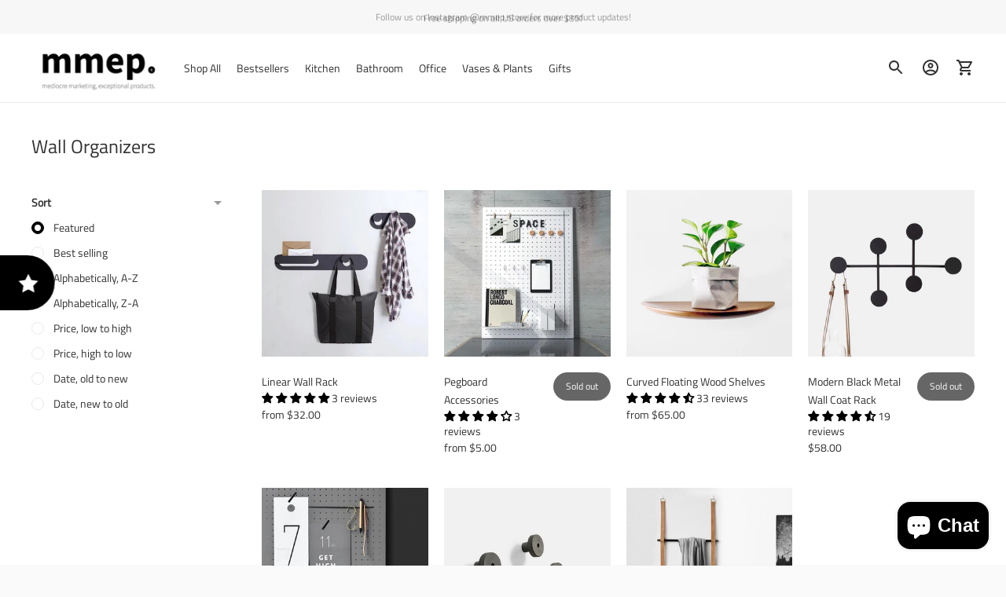

--- FILE ---
content_type: text/css
request_url: https://mmep.store/cdn/shop/t/10/assets/theme.css?v=71395766391032785761658365404
body_size: 23138
content:
/*! Flickity v2.2.2
https://flickity.metafizzy.co
---------------------------------------------- */.flickity-enabled{position:relative}.flickity-enabled:focus{outline:none}.flickity-viewport{overflow:hidden;position:relative;height:100%}.flickity-slider{position:absolute;width:100%;height:100%}.flickity-enabled.is-draggable{-webkit-tap-highlight-color:transparent;-webkit-user-select:none;user-select:none}.flickity-enabled.is-draggable .flickity-viewport{cursor:move;cursor:grab}.flickity-enabled.is-draggable .flickity-viewport.is-pointer-down{cursor:grabbing}.flickity-button{position:absolute;background:#ffffffbf;border:none;color:#333}.flickity-button:hover{background:#fff;cursor:pointer}.flickity-button:focus{outline:none;box-shadow:0 0 0 5px #19f}.flickity-button:active{opacity:.6}.flickity-button:disabled{opacity:.3;cursor:auto;pointer-events:none}.flickity-button-icon{fill:currentColor}.flickity-prev-next-button{top:50%;width:44px;height:44px;border-radius:50%;transform:translateY(-50%)}.flickity-prev-next-button.previous{left:10px}.flickity-prev-next-button.next{right:10px}.flickity-rtl .flickity-prev-next-button.previous{left:auto;right:10px}.flickity-rtl .flickity-prev-next-button.next{right:auto;left:10px}.flickity-prev-next-button .flickity-button-icon{position:absolute;left:20%;top:20%;width:60%;height:60%}.flickity-page-dots{position:absolute;width:100%;bottom:-25px;padding:0;margin:0;list-style:none;text-align:center;line-height:1}.flickity-rtl .flickity-page-dots{direction:rtl}.flickity-page-dots .dot{display:inline-block;width:10px;height:10px;margin:0 8px;background:#333;border-radius:50%;opacity:.25;cursor:pointer}.flickity-page-dots .dot.is-selected{opacity:1}:root{--max-width:2000px;--max-width-small-page:600px;--spacing-unit:4px;--spacing-none:0px;--spacing-extra-small:calc(var(--spacing-unit) * 2);--spacing-small:calc(var(--spacing-unit) * 3);--spacing-medium:calc(var(--spacing-unit) * 5);--spacing-medium-large:calc(var(--spacing-unit) * 7);--spacing-large:calc(var(--spacing-unit) * 10);--spacing-extra-large:calc(var(--spacing-unit) * 12);--spacing-extra-extra-large:calc(var(--spacing-unit) * 20);--space-outer:20px}@media (min-width: 40em){:root{--space-outer:calc(var(--spacing-unit) * 10)}}:root{--space-inline-element:10px;--space-grid:20px;--color-frame-background:#fafafa;--height-input:calc(var(--font-size-body-base) * 3.4285);--z-index-overlay:500;--z-index-header-search:600;--z-index-popup:1000;--z-index-mega-nav:1050;--z-index-lightbox:1100;--z-index-modal:1200;--z-index-theme-editor-offset:2000;--box-shadow:0px 2px 4px rgba(26, 26, 26, .1), 0px 1px 2px rgba(0, 0, 0, .12)}.hover{--duration:.3s;--easing:ease}.hover .image{overflow:hidden}.hover .image img{transition:opacity .5s,transform var(--duration) var(--easing)}.hover:hover .image img{transform:scale(1.1);transition:transform var(--duration) var(--easing)}html:not(.theme-editor) .animate.animate-up{opacity:0;transform:translateY(60px)}button{border:0;border-radius:0;display:inline-block;cursor:pointer;-webkit-appearance:none;font-family:inherit;color:inherit;margin:0;padding:0;background-color:transparent;font-size:inherit}.btn,.shopify-payment-button__button,.spr-summary-actions-newreview{--height:calc(var(--font-size-body-base) * 3.4285);--horizontal-space:calc(var(--font-size-body-base) * 2.285);--radius:var(--height);background-color:transparent;display:inline-flex;align-items:center;justify-content:space-around;font-family:inherit;font-size:var(--font-size-body-base)!important;font-weight:var(--font-body-weight)!important;border:1px solid var(--color-border-button-secondary);border-radius:var(--radius);color:var(--color-text-button-secondary);cursor:pointer;height:var(--height);line-height:var(--height);padding:0 var(--horizontal-space);transition:all .25s ease!important}.btn:not([disabled]):hover,.btn:not([disabled]):focus,.shopify-payment-button__button:not([disabled]):hover,.shopify-payment-button__button:not([disabled]):focus,.spr-summary-actions-newreview:not([disabled]):hover,.spr-summary-actions-newreview:not([disabled]):focus{border-color:var(--color-border-button-secondary-hover)}html:not([data-whatintent=mouse]) .btn:not([disabled]):focus:focus-visible,html:not([data-whatintent=mouse]) .shopify-payment-button__button:not([disabled]):focus:focus-visible,html:not([data-whatintent=mouse]) .spr-summary-actions-newreview:not([disabled]):focus:focus-visible{outline:none;border-color:inherit;box-shadow:0 0 0 3px #fff,0 0 0 5px #000}.btn:active,.shopify-payment-button__button:active,.spr-summary-actions-newreview:active{background-color:var(--color-border-button-secondary-hover);color:var(--color-background);transform:scale(.95)}.contrast .btn,.contrast .shopify-payment-button__button,.contrast .spr-summary-actions-newreview{border:1px solid var(--color-border-contrast);color:var(--color-text-body-contrast)}.contrast .btn:active,.contrast .shopify-payment-button__button:active,.contrast .spr-summary-actions-newreview:active{color:var(--color-background-contrast)}.btn .btn__loading-bar,.shopify-payment-button__button .btn__loading-bar,.spr-summary-actions-newreview .btn__loading-bar{background-color:var(--color-text-button-secondary)}.btn.btn--primary,.shopify-payment-button__button.shopify-payment-button__button--unbranded,.spr-button-primary{border-color:var(--color-background-button);background-color:var(--color-background-button);color:var(--color-text-button)}.btn.btn--primary:not([disabled]):hover,.btn.btn--primary:not([disabled]):focus,.shopify-payment-button__button.shopify-payment-button__button--unbranded:not([disabled]):hover,.shopify-payment-button__button.shopify-payment-button__button--unbranded:not([disabled]):focus,.spr-button-primary:not([disabled]):hover,.spr-button-primary:not([disabled]):focus{border-color:var(--color-background-button-hover);background-color:var(--color-background-button-hover)}.btn.btn--primary .btn__loading-bar,.shopify-payment-button__button.shopify-payment-button__button--unbranded .btn__loading-bar,.spr-button-primary .btn__loading-bar{background-color:var(--color-text-button)}.shopify-payment-button__button.shopify-payment-button__button--branded{flex-direction:unset;padding:unset}.shopify-payment-button__button.shopify-payment-button__button--branded .shopify-cleanslate{height:48px!important}.btn.btn--full{width:100%}.btn.btn--short{height:48px}.btn[disabled],.btn.disabled{opacity:.5;cursor:not-allowed}.btn.loading span{display:none}.btn.loading .btn__loading-wrap{display:block}.btn__loading-wrap{display:none;width:100%;max-width:100px;height:2px;overflow:hidden}.btn__loading-bar{width:100%;height:2px;border-radius:2px;animation:loaderLine 1.4s ease-in-out infinite}form{margin:0}input,textarea,select{display:inline-block;outline:0;border-radius:0;border:1px solid #000;position:relative;font-size:inherit;font-family:inherit;font-weight:var(--font-body-weight);background-color:transparent;color:inherit;-webkit-appearance:none}input[type=search]::-ms-clear{display:none;width:0;height:0}input[type=search]::-ms-reveal{display:none;width:0;height:0}input[type=search]::-webkit-search-decoration,input[type=search]::-webkit-search-cancel-button,input[type=search]::-webkit-search-results-button,input[type=search]::-webkit-search-results-decoration{display:none}input[type=checkbox]{position:relative;width:var(--spacing-medium);height:var(--spacing-medium);margin:0;border:1px solid var(--color-border-input);cursor:pointer}input[type=checkbox]:checked:before{content:"";position:absolute;top:0;right:0;bottom:0;left:0;background-color:var(--color-text-input);transform:scale(.75)}button:focus:not(:focus-visible):not(.focus-visible){outline:none}html:not([data-whatintent=mouse]) .input.text-input-on-dark-background:focus:focus-visible,html:not([data-whatintent=mouse]) .input.text-input-on-dark-background:focus.focus-visible{outline:none;border-color:inherit;box-shadow:0 0 0 3px var(--color-background, black),0 0 0 5px var(--color, white)}.input,input.spr-form-input,textarea.spr-form-input{--horizontal-space:calc(var(--font-size-body-base) * 1.14285);width:100%;border:1px solid var(--color-border-input);color:var(--color-text-input)}input.input,select.input,input.spr-form-input{height:var(--height-input);font-size:var(--font-size-body-base);line-height:var(--height-input);padding:0 var(--horizontal-space)}textarea.input,textarea.spr-form-input{resize:vertical;padding:var(--horizontal-space);font-size:var(--font-size-body-base)}select.input{cursor:pointer}.input::placeholder{color:inherit;opacity:.5}.input:focus{border:1px solid var(--color-text-link)}.input--round{border-radius:var(--height-input);padding:0 calc(var(--font-size-body-base) * 1.4285)}.input-control+.input-control{margin-top:var(--spacing-small)}.product-qty-selector{display:flex;justify-content:space-between;border:1px solid var(--color-border);width:100px;height:40px}.product-qty-selector input{width:24px;padding:0;border:none;text-align:center;font-size:var(--font-size-body-small);-moz-appearance:textfield}.product-qty-selector input::-webkit-outer-spin-button,.product-qty-selector input::-webkit-inner-spin-button{-webkit-appearance:none}.product-qty-selector .product-qty-selector-button{width:36px;height:100%;display:flex;align-items:center;justify-content:space-around;flex-shrink:0;opacity:.5}.product-qty-selector .product-qty-selector-button:hover,.product-qty-selector .product-qty-selector-button:active{opacity:1}html{background-color:var(--color-frame-background);height:100%}*,*:before,*:after{box-sizing:border-box}body{margin:0;font-family:var(--font-body);font-weight:var(--font-body-weight);font-style:var(--font-body-style);color:var(--color-text-body);-webkit-font-smoothing:antialiased;height:100%}a{color:inherit;text-decoration:none}h1,h2,h3,h4,h5,h6{margin:0;font-weight:400}p{margin:0}strong{font-weight:var(--font-body-bold-weight)}.theme-editor-scroll-offset{position:fixed;height:calc(var(--height-header) + var(--space-outer));top:0;left:0;right:0;opacity:0;z-index:var(--z-index-theme-editor-offset);pointer-events:none}.page{background-color:var(--color-background);margin:0 auto;width:100%;max-width:var(--max-width);min-height:100%;display:flex;flex-direction:column}#page-transition-overlay{z-index:1000;background-color:#fff;background-color:var(--color-background, "#fff");position:fixed;top:0;right:0;bottom:0;left:0;pointer-events:none;transition:opacity .3s ease,visibility 0ms linear .3s;opacity:0;visibility:hidden}.no-js #page-transition-overlay{display:none}#page-transition-overlay.skip-animation{transition-duration:0ms,0ms}#page-transition-overlay.active{opacity:1;visibility:visible;transition:opacity .3s ease,visibility 0ms linear 0ms}.borders{border-radius:var(--radius-corner);overflow:hidden}.shopify-section:not(.full-width) .borders-nfw{border-radius:var(--radius-corner);overflow:hidden}.shopify-challenge__container{margin:var(--spacing-large) auto!important}.shopify-challenge__container .shopify-challenge__message{font-size:var(--font-size-body-large);line-height:var(--line-height-body-large)}:focus{outline:1px solid currentColor;outline-offset:-1px}:focus:not(:focus-visible):not(.focus-visible){outline:none}:focus-visible,.focus-visible{outline:1px solid currentColor;outline-offset:-1px}.input:focus-visible,.input.focus-visible{outline-color:var(--color-text-link)}.skip-to-content-button{padding:1em;opacity:.75;background:var(--color-background);color:var(--color-text-body);position:absolute}.skip-to-content-button:not(:focus){pointer-events:none;opacity:0}.grid{display:flex;flex-wrap:wrap;width:calc(100% + calc(var(--space-inline-element) * 2));margin-top:calc(var(--spacing-medium) * -1);margin-left:calc(var(--space-inline-element) * -1);margin-right:calc(var(--space-inline-element) * -1)}@media (min-width: 40em){.grid{margin-top:calc(var(--spacing-large) * -1)}}.grid__item{width:50%;padding:0 var(--space-inline-element);margin-top:var(--spacing-medium)}@media (min-width: 40em){.grid__item{margin-top:var(--spacing-large)}}.grid__item--one-half{width:50%}.grid__item--one-third{width:calc(1 / 3 * 100%)}.grid__item--one-quarter{width:25%}.grid__item--two-thirds{width:calc(2 / 3 * 100%)}@media (min-width: 40em){.grid__item--2{width:50%}}@media (min-width: 40em){.grid__item--3{width:calc(1 / 3 * 100%)}}@media (min-width: 40em){.grid__item--4{width:25%}}.visually-hidden{position:absolute!important;overflow:hidden;width:1px;height:1px;margin:-1px;padding:0;border:0;clip:rect(0 0 0 0)}.no-js:not(html){display:none}.no-js .no-js:not(html){display:block}.no-js .js{display:none}.supports-no-cookies:not(html){display:none}html.supports-no-cookies .supports-no-cookies:not(html){display:block}html.supports-no-cookies .supports-cookies{display:none}.placeholder-image{background-color:var(--color-background-meta)}.placeholder-image svg{fill:var(--color-foreground-meta)}.pill{display:flex;align-items:center;background-color:transparent;flex-shrink:0;height:40px;border-radius:40px;padding:0 calc(var(--font-size-body-base) * .85) 0 calc(var(--font-size-body-base) * 1.14285);transition:all .25s ease}.pill:hover{background-color:var(--color-background-pill-hover)}.pill:active{background-color:#000;color:#fff;transform:scale(.95)}.pill .icon{width:calc(var(--font-size-body-base) * 1.714285);height:calc(var(--font-size-body-base) * 1.714285);opacity:.5;pointer-events:none}.pill--outline{background-color:transparent;color:var(--color-text-button-secondary);border:1px solid var(--color-border-button-secondary)}.pill--outline:hover{border-color:var(--color-border-button-secondary-hover);background-color:transparent}.pill--outline:active{background-color:var(--color-border-button-secondary-hover);color:var(--color-background)}.pill--outline:active .icon{opacity:1}.pill--solid{background-color:var(--color-background-pill)}.pill--solid .icon{width:calc(var(--font-size-body-base) * .85);height:calc(var(--font-size-body-base) * .85);margin-left:var(--spacing-small)}.rte,.shopify-policy__body{--s-line-height:calc(var(--font-size-body-base) * var(--line-height-body-base));--s-font-size:var(--font-size-body-base);--s-vertical-space:var(--s-line-height) }@media (min-width: 40em){.rte,.shopify-policy__body{--s-line-height:calc(var(--font-size-body-large) * var(--line-height-body-large));--s-font-size:var(--font-size-body-large);--s-vertical-space:var(--spacing-large) }}.rte p+p,.shopify-policy__body p+p{margin-top:var(--s-line-height)}.rte iframe,.rte video,.shopify-policy__body iframe,.shopify-policy__body video{width:100%;margin:var(--s-vertical-space) 0;display:block}.rte div>iframe,.shopify-policy__body div>iframe{margin:0}.rte table,.shopify-policy__body table{width:100%;margin:var(--s-vertical-space) 0;border-collapse:collapse}.rte table td,.rte table th,.shopify-policy__body table td,.shopify-policy__body table th{border:1px solid var(--color-border);padding:var(--spacing-small) var(--spacing-medium)}.rte table th,.shopify-policy__body table th{text-align:left}.rte hr,.shopify-policy__body hr{margin:var(--s-vertical-space) 0;background-color:var(--color-border);border:none;height:1px}.rte h1,.rte h2,.rte h3,.rte h4,.rte h5,.rte h6,.shopify-policy__body h1,.shopify-policy__body h2,.shopify-policy__body h3,.shopify-policy__body h4,.shopify-policy__body h5,.shopify-policy__body h6{font-family:var(--font-heading);font-weight:var(--font-heading-weight);font-style:var(--font-heading-style);margin-top:var(--s-line-height);margin-bottom:var(--s-line-height);color:var(--color-text-heading);line-height:1.3}.rte h1:first-child,.rte h2:first-child,.rte h3:first-child,.rte h4:first-child,.rte h5:first-child,.rte h6:first-child,.shopify-policy__body h1:first-child,.shopify-policy__body h2:first-child,.shopify-policy__body h3:first-child,.shopify-policy__body h4:first-child,.shopify-policy__body h5:first-child,.shopify-policy__body h6:first-child{margin-top:0}.rte h1,.shopify-policy__body h1{font-size:1.75em}.rte h2,.shopify-policy__body h2{font-size:1.5em}.rte h3,.shopify-policy__body h3{font-size:1.25em}.rte h4,.shopify-policy__body h4{font-size:1em}.rte h5,.shopify-policy__body h5{font-size:.8em}.rte h6,.shopify-policy__body h6{font-size:.7em}.rte h5,.rte h6,.shopify-policy__body h5,.shopify-policy__body h6{text-transform:uppercase;letter-spacing:.125em}.rte a,.shopify-policy__body a{color:var(--color-text-link);text-decoration:underline;transition:opacity .25s}.rte a:hover,.shopify-policy__body a:hover{opacity:.6}.rte ol,.rte ul,.shopify-policy__body ol,.shopify-policy__body ul{margin:var(--s-line-height) 0}.rte li,.shopify-policy__body li{margin-bottom:calc(var(--s-line-height) / 2)}.rte img,.shopify-policy__body img{width:100%;height:auto;display:block}.rte strong,.shopify-policy__body strong{font-weight:var(--font-body-bold-weight)}.rte blockquote,.shopify-policy__body blockquote{background-color:var(--color-text-body-transparent);margin:var(--s-line-height) 0;padding:var(--spacing-medium);box-shadow:inset 1px 0 0 var(--color-text-body-transparent-02)}.rte div,.shopify-policy__body div{margin:var(--s-vertical-space) 0}.rte--page .accordion,.rte--article .accordion{border:1px solid var(--color-border);margin:var(--s-line-height) 0}@media (min-width: 40em){.rte--page .accordion,.rte--article .accordion{margin:var(--spacing-large) 0}}.rte--page .accordion:first-child,.rte--article .accordion:first-child{margin-top:0}.rte--page .accordion div,.rte--article .accordion div{margin:0}.rte--page .accordion__heading,.rte--article .accordion__heading{font-family:var(--font-heading);font-weight:var(--font-heading-weight);font-style:var(--font-heading-style);margin:0;padding:var(--spacing-small) var(--spacing-medium)}.rte--page .accordion__group,.rte--article .accordion__group{border-top:1px solid var(--color-border);margin:0;padding:0 var(--spacing-medium)}.rte--page .accordion__group[data-open=true] .accordion__label:after,.rte--article .accordion__group[data-open=true] .accordion__label:after{transform:rotate(180deg);opacity:1}.rte--page .accordion__label,.rte--article .accordion__label{--s-icon-size:20px;display:flex;align-items:center;justify-content:space-between;position:relative;margin:0;padding:var(--spacing-small) 0;cursor:pointer;color:inherit;text-decoration:none}.rte--page .accordion__label:hover,.rte--article .accordion__label:hover{color:var(--color-text-link);opacity:1}.rte--page .accordion__label .icon,.rte--article .accordion__label .icon{width:var(--s-icon-size);height:var(--s-icon-size);display:block;pointer-events:none;opacity:.5}.rte--page .accordion__text,.rte--article .accordion__text{margin:0;padding-bottom:var(--spacing-medium);display:none}.announcement-bar .flickity-slider{transform:none!important}.announcement-bar__item{width:100%;align-items:center;justify-content:space-around;white-space:nowrap;text-align:center;padding:var(--spacing-small) 0;display:none;overflow-x:scroll;color:var(--s-color-text);background-color:var(--s-color-background);pointer-events:none;left:0!important;opacity:0;transition:opacity 1s ease-in-out;-ms-overflow-style:none;scrollbar-width:none}.announcement-bar__item.is-selected{opacity:1;pointer-events:all}.flickity-enabled .announcement-bar__item{display:block}.announcement-bar__item:first-of-type{display:block}.announcement-bar__item::-webkit-scrollbar{display:none}@keyframes inFromBottom{0%{transform:translateY(var(--spacing-large));opacity:0}to{transform:translateY(0);opacity:1}}.announcement-bar__content>span{padding:0 var(--space-outer)}.is-active .announcement-bar__content{animation:.5s ease-in-out inFromBottom}.footer__parent{margin-top:auto}.footer{background-color:var(--color-background-footer);color:var(--color-text-footer)}@media (min-width: 60em){.footer{padding:var(--space-outer)}}.footer a{transition:opacity .25s}.footer a:hover{opacity:.5}.footer .fs-body-base:not(.ff-heading){line-height:2em}.footer__groups{display:flex;flex-direction:column}@media (min-width: 60em){.footer__groups{flex-direction:row;margin-left:-10px;margin-right:-10px}}.footer__group{width:100%;border-bottom:1px solid var(--color-border-footer)}@media (min-width: 60em){.footer__group{width:calc(1 / 3 * 100%);border-bottom:none;padding:0 var(--space-inline-element)}}@media (min-width: 60em){.footer__group--mobile{display:none}}.footer__header{display:flex;justify-content:space-between;align-items:center;cursor:pointer;padding:var(--spacing-medium)}.footer__header.open .footer__arrow{transform:rotate(-180deg);transition:transform .25s}@media (min-width: 60em){.footer__header{padding:0;margin-bottom:var(--spacing-medium);pointer-events:none}}.footer__heading{font-weight:var(--font-body-bolder-weight)}.footer__arrow{transition:transform .25s}@media (min-width: 60em){.footer__arrow{display:none}}.footer__group-content{padding-top:0;padding-right:var(--spacing-medium);padding-bottom:calc(var(--spacing-unit) * 7);padding-left:var(--spacing-medium);display:none}@media (min-width: 60em){.footer__group-content{display:block!important;padding:0}}.footer__text{width:90%;max-width:34em}.footer__text a{text-decoration:underline}.footer__links{display:flex}.footer__links ul{width:100%;columns:2;margin:0;padding:0;grid-column-gap:var(--spacing-medium);column-gap:var(--spacing-medium)}.footer__links li{list-style:none}.footer__newsletter .input{border:1px solid var(--color-border-footer);color:inherit;transition:background-color .25s,border-color .25s}.footer__newsletter .input:focus{border-color:var(--color-border-footer-darker)}.footer__newsletter .input:hover:not(:focus){background-color:var(--color-border-footer)}.footer__newsletter .input:not(:placeholder-shown)+.newsletter-button{visibility:visible;opacity:1}.footer__newsletter p{margin:0}.footer__newsletter .newsletter-form{position:relative;margin-top:var(--spacing-medium)}.footer__newsletter .newsletter-button{position:absolute;width:40px;height:40px;border-radius:40px;right:4px;top:50%;transform:translateY(-50%);display:flex;align-items:center;justify-content:center;opacity:0;visibility:hidden;transition:visibility .25s ease,opacity .25s ease,background-color .25s ease-in-out}.footer__newsletter .newsletter-button:focus,.user-is-tabbing .footer__newsletter .newsletter-button{visibility:visible;opacity:1}.footer__newsletter .newsletter-button:hover,.footer__newsletter .newsletter-button:focus{background-color:var(--color-input-button-hover-footer)}.footer__newsletter .newsletter-button .icon{width:24px;height:24px}.footer__rule{display:none;margin-top:calc(var(--spacing-small) * 5);margin-bottom:0;border:none;height:1px;background-color:var(--color-border-footer)}@media (min-width: 60em){.footer__rule{display:block}}.footer__bottom{display:flex;justify-content:space-between;padding-top:var(--spacing-medium);display:none}@media (min-width: 60em){.footer__bottom{display:flex}}.footer__bottom-left{display:flex;align-items:center}.footer__bottom-left .selectors-form+.social-icons{margin-left:calc(var(--spacing-unit) * 4)}.footer__bottom-left .selectors-form{display:none}@media (min-width: 40em){.footer__bottom-left .selectors-form{display:block}}.footer__bottom-right{display:none}@media (min-width: 60em){.footer__bottom-right{display:block}}.footer__selectors{display:flex}.selectors-form__item+.selectors-form__item{margin-left:var(--spacing-extra-small)}.footer__mobile-social-icons{margin-top:var(--spacing-medium);display:block;padding:0 var(--spacing-medium)}@media (min-width: 60em){.footer__mobile-social-icons{display:none}}.footer__credits{font-size:10px;line-height:20px;opacity:.7;padding:var(--spacing-medium)}@media (min-width: 60em){.footer__credits{padding:0}}.footer__credits p{margin:0}@media (min-width: 40em){.footer__rule+.footer__credits,.footer__bottom+.footer__credits,.footer__mobile-social-icons+.footer__credits{margin-top:var(--spacing-medium)}}.header__outer-wrapper{position:sticky;top:0;z-index:100}.header__space{width:100%;height:40px;position:absolute;top:0;left:0;pointer-events:none}.header{--size-icon-touch:44px;--size-gradient:60px;background-color:var(--color-background-header);color:var(--color-text-header);border-bottom:1px solid var(--color-border-header);padding:var(--spacing-small) var(--space-outer);display:grid;grid-template-columns:1fr auto 1fr;transition:background-color .25s}.header.header--logo--center{grid-template-columns:1fr auto 1fr}@media (min-width: 60em){.header{grid-template-columns:auto 1fr auto}.header.header--logo--center{grid-template-columns:1fr auto 1fr}}.header.is-sticky{border-bottom:none;box-shadow:0 1px 1px var(--color-shadow-header);transition:background-color .25s}.header .image{background-color:transparent}.header .regular-logo .image__img.lazyloaded,.header .trasparent-logo .image__img.lazyloaded{transition:none}.header .skip-to-content-button{left:0;top:0}.header__logo{display:flex;align-items:center;flex-shrink:0}.header__logo .transparent-logo,.header__logo.desktop-only-logo{display:none}@media (min-width: 60em){.header__logo.desktop-only-logo{display:flex}.header__logo.mobile-only-logo{display:none}.header--logo--center .header__logo,.header--icon:not(.header--logo--left) .header__logo{padding:0 calc(var(--spacing-unit) * 6)}.header--logo--left .header__logo{padding-right:calc(var(--spacing-unit) * 6)}.header--logo--left.header--icon .header__logo{padding-right:var(--spacing-medium)}}.header--has-logo .header__logo .header__logo-text{display:none}.header__logo-text{font-size:var(--logo-font-size);text-transform:var(--logo-text-transform);letter-spacing:var(--logo-letter-spacing);font-family:var(--font-logo);font-weight:var(--font-logo-weight);font-style:var(--font-logo-style)}@media (min-width: 60em){.header--inline .header__menu-icon{display:none}}@media (min-width: 60em){.header--logo--left.header--inline{grid-template-columns:auto 1fr auto}}@media (max-width: 40em){.header__icon-touch.header__icon-touch--search,.header__icon-touch.header__icon-touch--account{display:none}}.header__links{display:none}@media (min-width: 60em){.header__links{display:flex;align-items:center;flex-shrink:1;overflow-x:scroll;-ms-overflow-style:none;scrollbar-width:none}.header__links::-webkit-scrollbar{display:none}}.header__links a.active{opacity:.5}.header__links-list{margin:0;padding:0}.header__links-list>li{list-style:none;display:block}.header__links-list>li+li{margin-left:var(--spacing-medium)}.header__links-list>li:last-of-type{padding-right:var(--size-gradient)}.header__links-list>li>a{display:flex;align-items:center;min-height:44px}.header__links-list a{opacity:1;transition:opacity .25s}.header__links-list a:hover{opacity:.5}.header__links-list .header__links-icon{width:18px;height:18px;margin-top:1px;margin-left:2px;margin-right:-6px}.header__links-list .header__links-icon .icon{width:100%;height:100%}@media (min-width: 60em){.header__links-list{display:flex;align-items:center;overflow-x:scroll;white-space:nowrap;scrollbar-width:none}.header__links-list::-webkit-scrollbar{display:none}}.header__menu-icon{transform:translate(-10px);align-self:center}.header__right{display:flex;justify-content:flex-end;align-items:center;transform:translate(10px)}.header__icon-touch{position:relative;display:flex;align-items:center;justify-content:space-around;width:var(--size-icon-touch);height:var(--size-icon-touch)}.header__icon-touch .icon-button{--color:var(--color-icon-header)}.header__cart-count{position:static;z-index:10;width:24px;height:24px;background-color:var(--color-background-button);color:var(--color-text-button);border-radius:100%;position:absolute;bottom:0;right:0;display:flex;align-items:center;justify-content:space-around;font-size:12px;line-height:1;opacity:0;transform:translateY(12px);transition:opacity 1s,transform 1s}.header__cart-count.visible{opacity:1;transform:translateY(0);transition:opacity 1s,transform 1s}.header__logo-link{text-align:center;display:block}.header--has-logo .header__logo-link{width:var(--width-max-logo);max-width:40vw}@media (min-width: 60em){.header--has-logo .header__logo-link{width:500px;max-width:var(--width-max-logo)}}body.template-index .header--transparent-home:not(.is-sticky),body.template-index .header--transparent-collection:not(.is-sticky),body.template-collection .header--transparent-home:not(.is-sticky),body.template-collection .header--transparent-collection:not(.is-sticky){background-color:transparent;color:var(--color-text-transparent);border-bottom:1px solid var(--color-border-transparent)}body.template-index .header--transparent-home:not(.is-sticky) .icon-button,body.template-index .header--transparent-collection:not(.is-sticky) .icon-button,body.template-collection .header--transparent-home:not(.is-sticky) .icon-button,body.template-collection .header--transparent-collection:not(.is-sticky) .icon-button{--color:var(--color-icon-transparent)}body.template-index .header--transparent-home:not(.is-sticky) .header__links:after,body.template-index .header--transparent-collection:not(.is-sticky) .header__links:after,body.template-collection .header--transparent-home:not(.is-sticky) .header__links:after,body.template-collection .header--transparent-collection:not(.is-sticky) .header__links:after{opacity:0;transition:opacity 0s}body.template-index .header--transparent-home:not(.is-sticky) .header__links-list>li:last-of-type,body.template-index .header--transparent-collection:not(.is-sticky) .header__links-list>li:last-of-type,body.template-collection .header--transparent-home:not(.is-sticky) .header__links-list>li:last-of-type,body.template-collection .header--transparent-collection:not(.is-sticky) .header__links-list>li:last-of-type{padding-right:var(--spacing-extra-small)}body.template-index .header--transparent-home:not(.is-sticky).header--has-transparent-logo .header__logo-link,body.template-index .header--transparent-collection:not(.is-sticky).header--has-transparent-logo .header__logo-link,body.template-collection .header--transparent-home:not(.is-sticky).header--has-transparent-logo .header__logo-link,body.template-collection .header--transparent-collection:not(.is-sticky).header--has-transparent-logo .header__logo-link{width:var(--width-max-logo);max-width:40vw}@media (min-width: 60em){body.template-index .header--transparent-home:not(.is-sticky).header--has-transparent-logo .header__logo-link,body.template-index .header--transparent-collection:not(.is-sticky).header--has-transparent-logo .header__logo-link,body.template-collection .header--transparent-home:not(.is-sticky).header--has-transparent-logo .header__logo-link,body.template-collection .header--transparent-collection:not(.is-sticky).header--has-transparent-logo .header__logo-link{width:500px;max-width:var(--width-max-logo)}}body.template-index .header--transparent-home:not(.is-sticky).header--has-transparent-logo .regular-logo,body.template-index .header--transparent-collection:not(.is-sticky).header--has-transparent-logo .regular-logo,body.template-collection .header--transparent-home:not(.is-sticky).header--has-transparent-logo .regular-logo,body.template-collection .header--transparent-collection:not(.is-sticky).header--has-transparent-logo .regular-logo{display:none}body.template-index .header--transparent-home:not(.is-sticky).header--has-transparent-logo .transparent-logo,body.template-index .header--transparent-collection:not(.is-sticky).header--has-transparent-logo .transparent-logo,body.template-collection .header--transparent-home:not(.is-sticky).header--has-transparent-logo .transparent-logo,body.template-collection .header--transparent-collection:not(.is-sticky).header--has-transparent-logo .transparent-logo{display:block}body.template-index .header--transparent-home:not(.is-sticky).header--has-transparent-logo .header__logo-text,body.template-index .header--transparent-collection:not(.is-sticky).header--has-transparent-logo .header__logo-text,body.template-collection .header--transparent-home:not(.is-sticky).header--has-transparent-logo .header__logo-text,body.template-collection .header--transparent-collection:not(.is-sticky).header--has-transparent-logo .header__logo-text{display:none}.popup{--animation-duration:.35s;--animation-timing:ease-in-out;position:fixed;top:0;right:0;bottom:0;left:0;width:100%;height:100%;z-index:var(--z-index-popup);display:flex;align-items:flex-start;color:var(--color-text);pointer-events:none}.theme-editor .popup{transition:visibility var(--animation-duration);visibility:hidden}@media (min-width: 40em){.popup{align-items:flex-end}}.popup.active{display:flex}@media (max-width: 40em){.popup.visible{pointer-events:all}}.theme-editor .popup.visible{visibility:visible}@media (max-width: 40em){.popup.visible .popup__overlay{opacity:.5}}.popup.visible .popup__bar{transform:translateY(0);pointer-events:all}.popup__overlay{background-color:var(--color-overlay);position:absolute;top:0;right:0;bottom:0;left:0;opacity:0;transition:opacity var(--animation-duration) var(--animation-timing)}.theme-editor .popup__overlay{transition-duration:0s}.popup__bar{position:relative;width:100%;background-color:var(--color-background);padding:var(--space-outer);text-align:center;z-index:1;overflow:hidden;transform:translateY(-100%);transition:transform var(--animation-duration) var(--animation-timing)}@media (min-width: 40em){.popup__bar{transform:translateY(100%)}}.popup__image.image{position:absolute;top:0;right:0;bottom:0;left:0;background-color:transparent;opacity:var(--image-opacity, .5)}.popup__image.image .image__img{object-position:var(--image-position)}.popup__close{position:absolute;top:var(--spacing-medium);right:var(--spacing-medium);cursor:pointer;transition:opacity .25s;z-index:10}.popup__close:focus,.popup__close:hover{opacity:.6}.popup__content{position:relative;z-index:1}.popup__heading{max-width:560px;margin-left:auto;margin-right:auto;font-size:var(--font-size-body-base);line-height:var(--line-height-body-base)}@media (min-width: 40em){.popup__heading{font-size:var(--font-size-heading-base);line-height:var(--line-height-heading-base)}}.popup__subheading{max-width:560px;margin-left:auto;margin-right:auto;font-size:var(--font-size-body-small);line-height:var(--line-height-body-small)}@media (min-width: 40em){.popup__subheading{font-size:var(--font-size-body-base);line-height:var(--line-height-body-base)}}.popup__heading+.popup__subheading{margin-top:var(--spacing-extra-small)}.popup__form{width:100%;max-width:600px;margin:var(--spacing-medium) auto 0}.popup__form .newsletter__input-container{position:relative}.popup__form .newsletter__input-container .input{background-color:var(--color-background-input);color:var(--color-text-input);border:1px solid transparent}.popup__form .newsletter__input-container .input:focus{border:1px solid var(--color-text-link);outline:none}.popup__form .input:not(:placeholder-shown)+.newsletter-button{visibility:visible;opacity:1}.popup__form .newsletter-button{position:absolute;color:var(--color-text-input);width:40px;height:40px;border-radius:40px;right:4px;top:50%;transform:translateY(-50%);display:flex;align-items:center;justify-content:center;opacity:0;visibility:hidden;transition:visibility .25s ease,opacity .25s ease,background-color .25s ease-in-out}.popup__form .newsletter-button:focus,.user-is-tabbing .popup__form .newsletter-button{visibility:visible;opacity:1}.popup__form .newsletter-button:hover,.popup__form .newsletter-button:focus{background-color:var(--color-background-input-hover)}.popup__form .newsletter-button .icon{width:24px;height:24px}body.template-404 .a404{text-align:center;margin:auto;max-width:38em;padding:var(--spacing-large)}body.template-404 .a404__heading,body.template-404 .a404__subheading{margin-bottom:var(--spacing-small)}body.template-404 .shopify-section[id*=__main]{margin-top:auto}.template--article{margin-bottom:var(--spacing-large)}@media (min-width: 40em){.template--article{margin-bottom:var(--spacing-extra-extra-large)}}.article__header{text-align:center;width:100%;max-width:calc(800px + calc(var(--space-outer) * 2));margin:40px auto;padding:0 var(--space-outer);display:flex;flex-direction:column;align-items:center}@media (min-width: 40em){.article__header{margin:80px auto}}.article__date{margin-bottom:var(--spacing-large)}.article__share{margin-top:var(--spacing-large)}.article__image{padding:0 var(--space-outer);margin-bottom:var(--spacing-large)}@media (min-width: 40em){.article__image{margin-bottom:var(--spacing-extra-extra-large)}}.article__image:first-child{margin-top:var(--spacing-large)}.article__content{width:100%;max-width:calc(600px + calc(var(--space-outer) * 2));margin:0 auto;padding:0 var(--space-outer)}.article__content .article__rte{padding:0;margin:0}.article__tags{margin:var(--spacing-medium) 0 0 0;padding:0}.article__tags li{list-style:none;display:inline}.article__tags a{color:var(--color-text-link);transition:opacity .25s}.article__tags a:hover{opacity:.5}.article__tag:after{content:","}.article__tag:last-of-type:after{content:""}.article__share-bottom{margin:var(--spacing-large) 0}.article__comments{max-width:calc(600px + calc(var(--space-outer) * 2));margin:0 auto;padding:0 var(--space-outer)}.article__comments .form-message{margin-bottom:var(--spacing-medium)}.article+.article__comments{margin-top:var(--spacing-large)}.article__pagination{display:flex;align-items:center;justify-content:space-between}.article__tags+.article__pagination,.article__rte+.article__pagination{margin-top:var(--spacing-large)}.blog__header{display:flex;align-items:flex-start;justify-content:space-between;margin-bottom:calc(var(--space-grid) * -1)}body.show-borders .blog__header{margin-bottom:0;border-bottom:1px solid var(--color-border)}.blog__heading{margin-bottom:var(--space-grid)}.blog__rss{transform:translate(10px,-6px)}.blog__articles{align-items:stretch;margin-top:var(--spacing-medium)}.blog__article{display:flex;flex-direction:column;margin:0 0 var(--spacing-medium) 0}@media (max-width: 40em){.blog__article{width:100%}}@media (min-width: 40em) and (max-width: 60em){.blog__article{width:50%}}.blog__article .image{border-top-left-radius:var(--radius-corner);border-top-right-radius:var(--radius-corner)}.blog__article[data-blocks-count="0"] .image{border-bottom-left-radius:var(--radius-corner);border-bottom-right-radius:var(--radius-corner)}.blog__article--square svg,.blog__article--landscape svg,.blog__article--portrait svg{height:100%;width:100%;position:absolute;top:0;right:0;bottom:0;left:0}.blog__article--square .image,.blog__article--square .placeholder-image{padding-top:100%}.blog__article--landscape .image,.blog__article--landscape .placeholder-image{padding-top:calc((2 / 3) * 100%)}.blog__article--portrait .image,.blog__article--portrait .placeholder-image{padding-top:150%}.blog__meta{border:1px solid var(--color-border);border-top-width:0px;border-bottom-left-radius:var(--radius-corner);border-bottom-right-radius:var(--radius-corner);display:flex;flex-direction:column;justify-content:center;padding:var(--spacing-medium);flex-grow:1}@media (min-width: 60em){.blog__meta{padding:var(--spacing-large)}}.blog__meta--no-image{border-top-width:1px;border-top-left-radius:var(--radius-corner);border-top-right-radius:var(--radius-corner)}.blog__article-title{font-size:var(--font-size-heading-small);line-height:var(--line-height-heading-small)}@media (min-width: 40em){.blog__article-title{font-size:var(--font-size-heading-base);line-height:var(--line-height-heading-base)}}.blog__article-title a{transition:opacity .25s}.blog__article-title a:hover{opacity:.6}.blog__article-date{margin:var(--spacing-extra-small) 0 0 0}.blog__article-excerpt{margin-top:var(--spacing-small)}.blog__article-excerpt a{opacity:.7;transition:opacity .25s}.blog__article-excerpt a:hover{opacity:.25}.cart__container{width:100%;max-width:calc(1000px + var(--space-outer));margin:var(--space-outer) auto;padding:0 var(--space-outer)}.cart__container .unit-price__price{margin-left:0}.cart__title{text-align:center;margin-bottom:var(--spacing-extra-large);padding-top:40px}.cart__header{display:none}@media (min-width: 40em){.cart__header{display:flex;justify-content:space-between;border-bottom:1px solid var(--color-border);padding-bottom:var(--spacing-small);opacity:.75}}.cart__header-quantity{margin-left:auto;width:100px;text-align:center}.cart__header-total{text-align:right}@media (min-width: 40em) and (max-width: 60em){.cart__header-total{width:100px}}@media (min-width: 60em){.cart__header-total{width:140px}}.cart__item{width:100%;display:flex;align-items:center;justify-content:space-between;margin:var(--spacing-medium) 0}@media (min-width: 40em){.cart__item{margin:var(--spacing-large) 0}}.cart__item-image{width:80px;flex-shrink:0}@media (min-width: 40em){.cart__item-image{width:120px}}.cart__item-main{width:100%;flex-shrink:1;display:flex;flex-wrap:wrap;align-items:center;justify-content:space-between}@media (min-width: 40em){.cart__item-main{flex-wrap:nowrap;width:calc(100% - 220px)}}.cart__item-details{width:100%;flex-shrink:0;padding-left:var(--spacing-medium);white-space:nowrap;overflow:hidden;text-overflow:ellipsis}@media (min-width: 40em){.cart__item-details{width:calc(100% - 100px)}}@media (min-width: 40em) and (max-width: 60em){.cart__item-details{padding-left:var(--spacing-medium);padding-right:var(--spacing-medium)}}@media (min-width: 60em){.cart__item-details{padding-left:var(--spacing-large)}}.cart__item-title{width:100%;white-space:nowrap;overflow:hidden;text-overflow:ellipsis}.cart__line-item-discounts{margin:var(--spacing-extra-small) 0 0 0;padding:0;opacity:.5}.cart__line-item-discounts li{list-style:none}.cart__item-quantity{text-align:center;width:100%;display:flex;align-items:center;justify-content:space-between;padding-top:var(--spacing-small);padding-left:var(--spacing-medium)}@media (min-width: 40em){.cart__item-quantity{width:100px;flex-direction:column;padding-top:0;padding-left:0}}.cart__item-qty-selector{height:40px}.cart__item-button{display:block;width:36px;height:40px;display:flex;align-items:center;justify-content:space-around;flex-shrink:0;opacity:.8}.cart__item-button:hover{opacity:.5}.cart__item-button .icon{width:18px;height:18px}.cart-item__remove{font-size:11px;line-height:16px;opacity:.5}.cart-item__remove:hover{text-decoration:underline}@media (min-width: 40em){.cart-item__remove{margin-top:var(--spacing-extra-small)}}.cart__original-total{margin-bottom:var(--spacing-small)}.cart__discounts{opacity:.5;margin:0 0 var(--spacing-small) 0;padding:0}.cart__discounts li{list-style:none}.cart__item-total{display:none;text-align:right;width:100px;padding-left:var(--spacing-medium);flex-shrink:0}@media (min-width: 40em){.cart__item-total{display:block}}@media (min-width: 40em) and (max-width: 60em){.cart__item-total{width:100px}}@media (min-width: 60em){.cart__item-total{width:140px}}.cart__footer{border-top:1px solid var(--color-border);display:flex;justify-content:space-between;flex-wrap:wrap;padding-top:var(--spacing-large)}.cart__footer textarea{height:140px;margin-top:var(--spacing-extra-small);margin-bottom:var(--spacing-medium)}.cart__footer-left{width:100%}@media (min-width: 40em){.cart__footer-left{width:35%}}.cart__footer-tax-note{opacity:.75;margin-top:var(--spacing-extra-small)}.cart__footer-actions{margin-top:var(--spacing-medium)}.cart__footer-actions .btn+.btn{margin-left:var(--spacing-small)}.cart__footer-right{text-align:right;width:100%;margin-bottom:var(--spacing-large)}@media (min-width: 40em){.cart__footer-right{width:65%}}.cart__empty{text-align:center;margin-bottom:var(--spacing-extra-extra-large)}.cart__dynamic-checkout-buttons{width:100%;display:flex;justify-content:flex-end;margin-top:1em;text-align:right}.cart__dynamic-checkout-buttons ul[role=list]{flex-wrap:nowrap!important;justify-content:flex-end!important}.collection__simple-header{margin-bottom:var(--space-outer)}.collection__slideshow-header{position:relative;width:100%;margin-bottom:var(--space-outer)}@media (min-width: 40em){.collection__slideshow-header{height:50vh}.collection__slideshow-header .image{position:absolute;top:0;right:0;bottom:0;left:0;padding:0!important}.collection__slideshow-header .image__img{object-position:var(--image-position)}}@media (min-width: 40em){.collection__slideshow-header-overlay{position:absolute;top:0;right:0;bottom:0;left:0}}@media (max-width: 40em){.collection__slideshow-header-overlay .block-overlay{--color-background:var(--color-background-contrast) !important;--color-text-meta:var(--color-text-meta-contrast) !important;--color-text-heading:var(--color-text-heading-contrast) !important;--color-text-body:var(--color-text-body-contrast) !important;--color-text-subheading:var(--color-text-subheading-contrast) !important}}.shopify-section.full-width .collection__slideshow-header,.shopify-section.full-width .collection__enhanced-header{width:auto;margin-top:calc(var(--space-outer) * -1);margin-right:calc(var(--space-outer) * -1);margin-left:calc(var(--space-outer) * -1)}.collection__enhanced-header{margin-bottom:var(--space-outer);display:flex;flex-direction:column-reverse}@media (min-width: 40em){.collection__enhanced-header{flex-direction:row;align-items:center;justify-content:space-between}}.collection__enhanced-header-text{padding:var(--space-outer);max-width:var(--max-width-text, 600px)}.collection__enhanced-header-image{width:100%;flex-shrink:0;align-self:stretch}@media (min-width: 40em){.collection__enhanced-header-image{width:50%}.collection__enhanced-header-image .flexible-image__img{object-position:var(--image-position)}}.collection__description{max-width:var(--max-width-text, 600px);margin-top:var(--spacing-extra-small)}@media (min-width: 40em){.collection__description{margin-top:var(--spacing-medium)}}.collection__content{display:flex}.collection__content--rule{border-top:1px solid var(--color-border);padding-top:var(--spacing-medium)}.collection__sidebar{display:none;width:253px;margin-right:40px;flex-shrink:0}@media (min-width: 40em){.collection__sidebar{display:block}}.collection__main-area{width:100%}.collection__window,.collection__main{position:relative;width:100%}.collection__loading{position:absolute;top:1px;right:calc(var(--space-outer) * -1);bottom:0;left:calc(var(--space-outer) * -1);background-color:var(--color-background-transparent);z-index:1;opacity:0;pointer-events:none;transition:opacity .25s;text-align:center}@media (min-width: 40em){.collection__loading{left:0;right:0}}.collection__loading.is-active{opacity:1;pointer-events:all;transition:opacity .25s}.collection__empty{width:100%;display:flex;flex-direction:column;align-items:center;margin-top:var(--spacing-extra-extra-large)}.collection__empty .link{margin-top:var(--spacing-extra-small);display:block;cursor:pointer}@media (min-width: 40em){.collection__empty{margin-top:200px}}.collection-top-bar{margin:0 calc(var(--space-outer) * -1);padding-bottom:14px}@media (min-width: 40em){.collection-top-bar{width:100%;margin:0;padding-left:0;padding-bottom:0}}.collection__grid{margin-top:calc(var(--space-inline-element) * -1)}@media (min-width: 40em){.collection__grid{margin-top:calc(var(--space-outer) * -1)}}.collection__pagination{margin-top:var(--spacing-large)}@keyframes sk-bouncedelay{0%,80%,to{transform:scale(0)}40%{transform:scale(1)}}.list-collections__header{margin-bottom:var(--space-grid);border-bottom:1px solid var(--color-border)}.list-collections__heading{margin-bottom:var(--space-grid)}.page{--s-line-height:var(--line-height-body-base);--s-font-size:var(--font-size-body-base);--s-max-width:600px }@media (min-width: 40em){.page{--s-line-height:var(--line-height-body-large);--s-font-size:var(--font-size-body-large) }}.page__header{text-align:center;width:100%;max-width:calc(var(--space-outer) * 2 + var(--s-max-width));margin:var(--spacing-large) auto;padding:0 var(--space-outer)}@media (min-width: 40em){.page__header{margin:var(--spacing-extra-extra-large) auto}}.page__heading{font-size:var(--font-size-heading-base);line-height:var(--line-height-heading-base)}@media (min-width: 40em){.page__heading{font-size:var(--font-size-heading-x-large);line-height:var(--line-height-heading-x-large)}}.page__intro{font-size:var(--s-font-size);line-height:var(--s-line-height);margin-top:var(--spacing-extra-small)}@media (min-width: 40em){.page__intro{margin-top:var(--spacing-medium)}}.page__rte,.article__rte{width:100%;max-width:calc(var(--space-outer) * 2 + var(--s-max-width));margin:0 auto var(--spacing-large) auto;padding:0 var(--space-outer);font-size:var(--s-font-size);line-height:var(--s-line-height)}@media (min-width: 40em){.page__rte,.article__rte{margin:0 auto calc(var(--spacing-large) * 3) auto}}.page__rte .grid,.article__rte .grid{--s-item-gutter:10px;min-width:100%;padding:0;margin:calc(var(--spacing-large) - var(--s-item-gutter)) 0;margin-left:calc(var(--s-item-gutter) * -1);margin-right:calc(var(--s-item-gutter) * -1)}.page__rte .grid:first-child,.article__rte .grid:first-child{margin-top:calc(var(--s-item-gutter) * -1)}@media (min-width: 40em){.page__rte .grid,.article__rte .grid{width:100vw;position:relative;left:50%;right:50%;margin-top:calc(var(--spacing-extra-extra-large) - var(--s-item-gutter));margin-right:-50vw;margin-bottom:calc(var(--spacing-extra-extra-large) - var(--s-item-gutter));margin-left:-50vw;padding:0 calc(var(--space-outer) - var(--s-item-gutter))}}@media (min-width: 2000px){.page__rte .grid,.article__rte .grid{width:var(--max-width);left:0;right:0;margin-left:calc(((var(--max-width) - var(--s-max-width)) / 2) * -1);margin-right:0}}.page__rte .grid img,.article__rte .grid img{width:100%;height:auto;display:block;border-radius:var(--radius-corner)}.page__rte .grid img+img,.article__rte .grid img+img{margin-top:calc(var(--s-item-gutter) * 2)}.page__rte .grid>div,.page__rte .grid>img,.page__rte .grid>p,.article__rte .grid>div,.article__rte .grid>img,.article__rte .grid>p{padding:var(--s-item-gutter);margin:0;width:100%}.page__rte .grid .small,.article__rte .grid .small{width:50%}.about__grid{margin-bottom:var(--spacing-large)}@media (min-width: 40em){.about__grid{margin-bottom:var(--spacing-extra-extra-large)}}@media (min-width: 60em){.about__grid{display:grid}}.shopify-section:not(.full-width) .about__grid{grid-gap:20px;margin-left:var(--space-outer);margin-right:var(--space-outer)}.shopify-section:not(.full-width) .about__grid .about__block{border-radius:var(--radius-corner)}.about__grid--1 .about__block--1{padding-top:150%}@media (min-width: 60em){.about__grid--1 .about__block--1{padding-top:50%}}.about__grid--2{grid-template-columns:repeat(2,1fr)}.about__grid--2 .about__block--1,.about__grid--2 .about__block--2{padding-top:100%}.about__grid--3{grid-template-columns:repeat(2,1fr);grid-template-rows:repeat(2,1fr)}.about__grid--3 .about__block--1{grid-row:1/3;padding-top:150%}@media (max-width: 60em){.about__grid--3 .about__block--2,.about__grid--3 .about__block--3{padding-top:75%}}.about__grid--4{grid-template-columns:repeat(2,1fr);grid-template-rows:repeat(3,1fr)}.about__grid--4 .about__block--1{grid-row:1 / span 2;padding-top:120%}@media (max-width: 60em){.about__grid--4 .about__block--2,.about__grid--4 .about__block--4{padding-top:70%}}.about__grid--4 .about__block--3{grid-row:2 / span 2;padding-top:120%}.about__grid--5{grid-template-columns:repeat(3,1fr);grid-template-rows:repeat(5,1fr)}.about__grid--5 .about__block--1{grid-column:1 / span 2;grid-row:1 / span 3;padding-top:100%}.about__grid--5 .about__block--2{grid-row:1 / span 2}@media (max-width: 60em){.about__grid--5 .about__block--2{padding-top:140%}}@media (max-width: 60em){.about__grid--5 .about__block--3{padding-top:75%}}.about__grid--5 .about__block--4{grid-column:1 / span 2;grid-row:span 2}@media (max-width: 60em){.about__grid--5 .about__block--4{padding-top:66%}}.about__grid--5 .about__block--5{grid-row:span 2}@media (max-width: 60em){.about__grid--5 .about__block--5{padding-top:135%}}.about__block{position:relative;overflow:hidden;background-color:var(--color-background-meta)}.about__block .image,.about__block .placeholder-image{position:absolute;top:0;right:0;bottom:0;left:0;object-fit:cover;width:100%;height:100%}.about__block .image svg,.about__block .placeholder-image svg{width:100%;height:100%}@media (max-width: 60em){.shopify-section:not(.full-width) .about__block+.about__block{margin-top:var(--spacing-medium)}}.about__block-overlay{position:absolute;top:0;right:0;bottom:0;left:0}.about__block-video{position:absolute;width:100%;height:100%;top:0;right:0;bottom:0;left:0;object-fit:cover}.contact{--s-max-width:600px}.contact__container{padding:var(--space-outer);display:flex;flex-wrap:wrap}@media (min-width: 40em) and (max-width: 60em){.contact__container{align-items:flex-start}}@media (min-width: 60em){.contact__container{align-items:center}}.contact__image{width:100%;margin-bottom:var(--spacing-medium)}@media (min-width: 40em){.contact__image{width:50%;padding-right:var(--spacing-medium);margin-bottom:0}}.contact__content{width:100%;margin:0 auto}@media (min-width: 40em){.contact__content{width:50%;max-width:570px;padding-left:var(--spacing-medium)}}.contact__heading+.contact__text{margin-top:var(--spacing-small)}@media (min-width: 40em){.contact__heading+.contact__text{margin-top:var(--spacing-medium)}}.contact__form{margin:0 auto;margin-top:var(--spacing-medium);margin-bottom:var(--spacing-medium)}@media (min-width: 40em){.contact__form{margin-top:var(--spacing-large);margin-bottom:0}}.contact__form .input{margin-bottom:var(--spacing-small)}.contact__success{margin-bottom:var(--spacing-medium)}.password{text-align:center;min-height:100vh;display:flex;flex-direction:column;justify-content:center;align-items:center}.password__login-button{position:fixed;top:var(--space-outer);right:var(--space-outer)}.password__heading{margin-top:var(--spacing-small)}.password__content{width:100%;max-width:500px;padding:0 var(--space-outer)}.password:not(.welcome) .password__content[data-content=default]{display:none}.password:not(.welcome) .lock{display:none}.password.welcome .password__content[data-content=login],.password.welcome .close{display:none}.password__login-heading{margin-bottom:var(--spacing-large)}.password__subheading{margin-top:var(--spacing-medium);margin-bottom:calc(var(--spacing-unit) * 8)}.password__text{margin-top:calc(var(--spacing-unit) * 8);margin-bottom:var(--spacing-medium)}.password__notify-form,.password__login-form{display:flex;margin-bottom:var(--spacing-medium)}.password__notify-form .input,.password__login-form .input{margin-right:20px}.password__notify-form .btn,.password__login-form .btn{flex-shrink:0}.errors{font-size:var(--font-size-body-base);line-height:var(--line-height-body-base);margin:var(--spacing-medium) 0;color:var(--color-text-error)}.errors ul{margin:0;padding:0}.errors li{list-style:none}.password__success{opacity:.75;margin-top:var(--spacing-medium)}.password__share{margin-top:var(--spacing-large)}.page .shopify-policy__container{width:100%;max-width:calc(var(--space-outer) * 2 + var(--s-max-width));margin:0 auto var(--spacing-large) auto;padding:0 var(--space-outer)}@media (min-width: 40em){.page .shopify-policy__container{margin:0 auto calc(var(--spacing-large) * 3) auto}}.page .shopify-policy__title{text-align:center;width:100%;margin:var(--spacing-large) auto}@media (min-width: 40em){.page .shopify-policy__title{margin:var(--spacing-extra-extra-large) auto}}.page .shopify-policy__title h1{font-family:var(--font-heading);font-weight:var(--font-heading-weight);font-style:var(--font-heading-style);font-size:var(--font-size-heading-base);line-height:var(--line-height-heading-base);color:var(--color-text-heading)}@media (min-width: 40em){.page .shopify-policy__title h1{font-size:var(--font-size-heading-x-large);line-height:var(--line-height-heading-x-large)}}.page .shopify-policy__body{font-size:var(--s-font-size);line-height:var(--s-line-height)}.product .mobile-carousel__pagination{left:0;right:0}.product__content{width:100%}@media (min-width: 40em){.product__content{display:flex;align-items:flex-start;flex-wrap:no-wrap;display:grid}}@media (min-width: 40em) and (max-width: 60em){.product__content{grid-template-columns:50% 50%}}@media (min-width: 60em){.product__content{grid-template-columns:calc((2 / 3) * 100%) calc((1 / 3) * 100%)}}.product__media-container{width:100%;flex-shrink:0}@media (min-width: 40em){.shopify-section:not(.full-width) .product__media-container{width:calc(100% + 5px)}}.shopify-section.full-width .product__media-container{margin-top:-20px}@media (min-width: 40em){.shopify-section.full-width .product__media-container{margin-left:-40px;margin-top:-40px;padding-right:10px}}@media (min-width: 40em) and (max-width: 60em){.shopify-section.full-width .product__media-container{width:calc(100% + 45px)}}@media (min-width: 60em){.shopify-section.full-width .product__media-container{width:calc(100% + 45px)}}.product__media-container .flickity-viewport{transition:height .25s}.product__media{width:100vw;margin-left:-20px;padding:0 20px;overflow:hidden}.product__media:after{content:"flickity";display:none}@media (max-width: 40em){.product__media:not(.flickity-enabled) .product__media-item:not(.initial){display:none}}@media (min-width: 40em){.product__media{width:auto;padding:0;margin-left:0}.product__media:after{content:""}}@media (min-width: 40em){.shopify-section:not(.full-width) .product__media{margin-left:-10px}}.product__media .flickity-viewport{overflow:visible}@media (min-width: 40em){.product__media--grid{display:flex;flex-wrap:wrap}.product__media--grid .product__media-item{width:50%}}.product__media-item{width:100%;padding:0 var(--space-inline-element)}@media (max-width: 40em){.shopify-section.full-width .product__media-item{width:100vw;padding:0}}@media (min-width: 40em){.product__media-item{width:100%;margin-bottom:var(--space-grid)}.shopify-section.full-width .product__media-item{padding:0;margin-bottom:0}.product__media-item:last-of-type{margin-bottom:0}}.flickity-slider .product__media-item{width:calc(100vw - 20px)}.product__details{width:100%;min-width:280px;margin-top:var(--spacing-medium)}@media (max-width: 40em){.product__details{padding:0}}@media (min-width: 40em){.product__details{flex-shrink:1;margin-top:var(--spacing-large);margin-left:auto;margin-right:auto;padding-left:calc(var(--space-outer) - var(--space-inline-element));padding-right:0;max-width:480px}.product__details.sticky{position:sticky;top:calc(var(--space-outer) + var(--height-header))}}.product-single__title{margin:var(--spacing-unit) 0}.product-single__description,.product-single__freetext{margin:var(--spacing-medium) 0}.product__vendor,.product__price,.product__sku,.product__type{margin:var(--spacing-unit) 0}.product__vendor a{text-decoration:underline;color:var(--color-text-link)}.product__price s{opacity:.5}.product__price .unit-price__price{margin-left:var(--spacing-unit)}.product__view-in-space{margin-top:var(--spacing-medium);display:none}.product__view-in-space.visible{display:flex}.product__view-in-space>span{display:flex;align-items:center}.product__view-in-space .icon{margin-right:var(--spacing-extra-small)}.product-single__description+.product__share{margin-top:var(--spacing-medium)}.product--accordion,.product-single__description .accordion{margin:var(--s-line-height) 0;border-width:0}@media (min-width: 40em){.product--accordion,.product-single__description .accordion{margin:var(--spacing-medium) 0}}.product--accordion .accordion__group,.product-single__description .accordion .accordion__group{margin:0;padding:0}.product--accordion .accordion__group[data-open=true] .accordion__label .icon,.product-single__description .accordion .accordion__group[data-open=true] .accordion__label .icon{transform:rotate(180deg);opacity:.5}.product--accordion .accordion__group:first-child,.product-single__description .accordion .accordion__group:first-child{margin-top:calc(var(--spacing-unit) * -2.5)}.product--accordion .accordion__group:last-child,.product-single__description .accordion .accordion__group:last-child{margin-bottom:calc(var(--spacing-unit) * -2.5)}.product--accordion .accordion__label,.product-single__description .accordion .accordion__label{--s-icon-size:20px;display:flex;align-items:center;justify-content:space-between;position:relative;margin:0;cursor:pointer;font-weight:var(--font-body-bolder-weight);text-decoration:none;font-size:var(--font-size-body-base);line-height:var(--line-height-body-base);color:inherit;border-radius:2px;min-height:32px;padding:calc(var(--spacing-unit) * 2.5) var(--spacing-small);transition:background-color .3s;margin-left:calc(var(--spacing-small) * -1)}.product--accordion .accordion__label:hover,.product-single__description .accordion .accordion__label:hover{color:inherit;opacity:1}.product--accordion .accordion__label:hover .icon,.product-single__description .accordion .accordion__label:hover .icon{opacity:1}.product--accordion .accordion__label .icon,.product-single__description .accordion .accordion__label .icon{width:var(--s-icon-size);height:var(--s-icon-size);flex-shrink:0;margin:0;pointer-events:none;opacity:.5}.product--accordion .accordion__text,.product-single__description .accordion .accordion__text{margin:0;padding-top:var(--spacing-extra-small);padding-bottom:var(--spacing-unit);display:none}body.template-product #main>.shopify-section>.shopify-app-block{margin-left:var(--space-outer);margin-right:var(--space-outer)}@media (min-width: 40em){body.template-product #main>.shopify-section>.shopify-app-block>#shopify-product-reviews{max-width:calc(calc(100vw - var(--space-outer) - var(--space-outer)) * .66666)}}.search{width:100%;margin:0 auto var(--spacing-large) auto;padding:0 var(--space-outer)}@media (min-width: 40em){.search{margin:0 auto var(--spacing-extra-extra-large) auto}}.search__form{width:100%;display:flex;align-items:center;margin-top:var(--spacing-medium)}.search__no-results{margin-bottom:var(--spacing-extra-large)}.search__submit{margin-left:-47px}.search__result{display:flex;align-items:center;margin-bottom:var(--spacing-medium);padding:0;list-style:none}@media (min-width: 40em){.search__result{margin-bottom:var(--spacing-large)}}.search__result-image{width:100px;height:100px;display:flex;align-items:center;justify-content:space-around;flex-shrink:0;background-color:var(--color-background-meta);color:var(--color-foreground-meta);position:relative;overflow:hidden;margin-right:var(--spacing-medium)}@media (min-width: 40em){.search__result-image{width:140px;height:140px}}.search__result-image .image{height:100%;position:absolute;top:0;left:0;right:0;bottom:0}.search__result-content{flex-shrink:1;padding-right:var(--spacing-medium);overflow:hidden}.search__result-heading{margin-bottom:var(--spacing-unit);overflow:hidden;white-space:nowrap;text-overflow:ellipsis}.search-results-wrapper{display:flex;margin:0 auto;width:100%}.search-results-wrapper .search__main-area{width:100%}.search-results-wrapper .search__main-area .collection-top-bar__filters{margin-bottom:var(--spacing-medium)}.search-result-item .product-item__text h4{font-weight:var(--font-body-bold-weight)}.search-result-item.product-item--natural .placeholder-image,.search-result-item.product-item--natural .image{padding-top:100%}.search-result-item.product-item--natural svg{height:100%;width:100%;position:absolute;top:0;right:0;bottom:0;left:0}.blog-posts{overflow:hidden}.blog-posts__wrapper{position:relative}.blog-posts__grid{margin-top:calc(var(--space-grid) * -1);margin-left:calc(var(--space-inline-element) * -1);margin-right:calc(var(--space-inline-element) * -1)}@media (min-width: 40em){.blog-posts__grid{display:flex;flex-wrap:wrap}}.blog-posts__item{width:100%;padding-left:var(--space-inline-element);padding-right:var(--space-inline-element);margin-top:var(--space-grid)}@media (min-width: 40em){.blog-posts__item--2{width:50%}.blog-posts__item--3{width:calc(1 / 3 * 100%)}.blog-posts__item--4{width:25%}}.blog-posts__item--square svg,.blog-posts__item--landscape svg,.blog-posts__item--portrait svg{height:100%;width:100%;position:absolute;top:0;right:0;bottom:0;left:0}.blog-posts__item--square .image,.blog-posts__item--square .placeholder-image{padding-top:100%}.blog-posts__item--landscape .image,.blog-posts__item--landscape .placeholder-image{padding-top:calc((2 / 3) * 100%)}.blog-posts__item--portrait .image,.blog-posts__item--portrait .placeholder-image{padding-top:150%}.blog-posts__item-image{position:relative;margin-bottom:var(--spacing-small)}@media (min-width: 40em){.blog-posts__item-image{margin-bottom:var(--space-grid)}}.blog-posts__item-excerpt{margin-top:var(--spacing-extra-small);margin-bottom:0}@media (min-width: 40em){.blog-posts__item-excerpt{margin-top:var(--spacing-small)}}.blog-posts__item-excerpt a{opacity:.7;transition:opacity .25s}.blog-posts__item-excerpt a:hover{opacity:.25}.carousel{position:relative}.carousel .mobile-carousel__pagination{display:flex;left:0;right:0}.carousel__slides{position:relative;height:var(--height-carousel-mobile)}@media (min-width: 40em){.carousel__slides{height:var(--height-carousel)}}.carousel__slide{width:calc(100vw - calc(var(--spacing-medium) * 2));height:100%;padding:0 calc(var(--spacing-medium) / 2)}@media (min-width: 40em){.carousel__slide{width:calc(8 / 12 * 100%)}}.carousel__slide-content{position:relative;height:100%}.carousel__slide-content .block-overlay{position:absolute;z-index:10;top:0;right:0;bottom:0;left:0}.carousel__slide-content .placeholder-image{position:absolute;top:0;right:0;bottom:0;left:0}.carousel__slide-content .placeholder-image svg{width:100%;height:100%}.carousel__slide-content:not(.carousel__slide-content--first) .carousel__image{padding:0;height:100%}@media (max-width: 40em){.carousel__slide-content--first .carousel__image{padding:0;height:100%}}.collection-list{overflow:hidden}.collection-list__wrapper{position:relative}.collection-list__grid{margin-top:calc(var(--space-grid) * -1);margin-left:calc(var(--space-inline-element) * -1);margin-right:calc(var(--space-inline-element) * -1)}@media (min-width: 40em){.collection-list__grid{display:flex;flex-wrap:wrap}}.collection-list__item{padding-left:var(--space-inline-element);padding-right:var(--space-inline-element);width:50%;margin-top:var(--space-grid)}@media (min-width: 40em){.collection-list__item--2{width:50%}.collection-list__item--3{width:calc(1 / 3 * 100%)}.collection-list__item--4{width:25%}}.featured-collection{overflow:hidden}.featured-collection .grid{display:block}.featured-collection .grid:after{content:"flickity";display:none}@media (min-width: 40em){.featured-collection .grid{display:flex}.featured-collection .grid:after{content:""}}.featured-collection .grid .flickity-viewport{overflow:visible}.featured-collection__wrapper{position:relative}.featured-product{width:100%}@media (min-width: 40em){.featured-product{display:flex;align-items:flex-start;flex-wrap:no-wrap}}.featured-product .media.borders-nfw{border-radius:0}.featured-product .featured-product__media-container{width:100%;border-radius:var(--radius-corner);overflow:hidden}@media (min-width: 40em){.featured-product .featured-product__media-container{margin:0;width:calc(calc(2 / 3 * 100%) + 5px)}.shopify-section.full-width .featured-product .featured-product__media-container{width:calc(calc(2 / 3 * 100%) + 45px)}}.featured-product.contrast{border-radius:var(--radius-corner);overflow:hidden}.featured-product.contrast .featured-product__media-container,.full-width .featured-product,.full-width .featured-product .featured-product__media-container{border-radius:0}.featured-product__media{width:100%;display:none}.featured-product__media.visible{display:block}.featured-product__media .media__image{pointer-events:none}.featured-product__details{width:100%;min-width:280px;margin-top:var(--spacing-medium)}@media (max-width: 40em){.featured-product__details{padding:0}.shopify-section.full-width .featured-product__details{padding:0 var(--spacing-medium)}}@media (min-width: 40em){.featured-product__details{flex-shrink:1;margin-top:var(--spacing-large);margin-left:auto;margin-right:auto;padding-left:calc(var(--space-outer));padding-right:0;max-width:480px;position:sticky;top:calc(var(--space-outer) + var(--height-header))}}.shopify-section.full-width .featured-product__details{padding:var(--spacing-medium) var(--space-outer)}.contrast .featured-product__details{padding:var(--spacing-medium) var(--space-outer);padding-bottom:var(--space-outer)!important}.featured-products{position:relative}@media (max-width: 40em){.shopify-section:not(.full-width) .featured-products.borders-nfw{overflow:visible}}@media (min-width: 40em){.featured-products{display:flex;align-items:center}}.shopify-section.full-width .featured-products{overflow:hidden}@media (min-width: 40em){.featured-products--right{flex-direction:row-reverse}}.contrast .featured-products__block+.featured-products__block{border-color:var(--color-border-contrast)}.featured-products__image{width:100%;align-self:stretch;overflow:hidden;border-radius:var(--radius-corner)}.contrast .featured-products__image{border-radius:0}@media (max-width: 40em){.contrast .featured-products__image{border-radius:var(--radius-corner) var(--radius-corner) 0 0}}.full-width .featured-products__image{border-radius:0}@media (min-width: 40em){.featured-products__image{width:50%}}.featured-products__image .placeholder-image{height:100%;display:flex;justify-content:center}.featured-products__content{width:100%;padding:var(--spacing-medium)}@media (max-width: 40em){.shopify-section:not(.full-width) .featured-products:not(.contrast) .featured-products__content{padding:var(--spacing-medium) 0 0 0}}@media (min-width: 40em){.featured-products__content{width:50%;text-align:center}}@media (min-width: 60em){.featured-products__content{padding:var(--spacing-large)}}.featured-products__heading+.featured-products__subheading{margin-top:var(--spacing-extra-small)}@media (min-width: 40em){.featured-products__heading+.featured-products__subheading{margin-top:var(--spacing-medium)}}.featured-products__blocks{display:none}@media (min-width: 40em){.featured-products__blocks{display:flex;justify-content:center;margin-top:var(--spacing-medium);margin-top:var(--spacing-large)}}.featured-products__block{width:70%;padding:0 var(--spacing-medium);display:flex;flex-direction:column;align-items:center}@media (min-width: 40em){.featured-products__block{width:100%}}@media (min-width: 60em){.featured-products__block{max-width:300px}}.featured-products__block+.featured-products__block{margin-top:var(--spacing-medium);padding-top:var(--spacing-medium);border-top:1px solid var(--color-border)}@media (min-width: 40em){.featured-products__block+.featured-products__block{margin-top:0;padding-top:0;border-top:none;border-left:1px solid var(--color-border)}}.featured-products__product-image{width:100%;max-width:85px;margin-bottom:var(--spacing-medium)}.featured-products__slider{margin-left:calc(var(--space-inline-element) * -1);margin-right:calc(var(--space-inline-element) * -1);margin-top:var(--spacing-medium);margin-bottom:var(--spacing-medium)}@media (min-width: 40em){.featured-products__slider{display:none}}.featured-products__slide{width:50%;padding:0 var(--space-inline-element)}.featured-products__relative{position:relative}.shopify-section:not(.full-width) .contrast .featured-products__relative .featured-products__slider{position:static;overflow:hidden;margin-left:calc(var(--spacing-medium) * -1);margin-right:calc(var(--spacing-medium) * -1);padding:0 var(--spacing-small)}.shopify-section:not(.full-width) .contrast .featured-products__relative .featured-products__slider .mobile-carousel__pagination{left:calc(var(--spacing-large) * -1);right:calc(var(--spacing-large) * -1)}.featured-products__button{margin-top:var(--spacing-medium)}@media (min-width: 40em){.featured-products__button{margin-top:var(--spacing-large)}}.gallery{overflow:hidden}.gallery__rectangle-row{position:relative;margin-top:calc(var(--spacing-small) * -1);margin-left:calc(var(--space-inline-element) * -1);margin-right:calc(var(--space-inline-element) * -1)}@media (min-width: 40em){.gallery__rectangle-row{display:flex;flex-wrap:wrap;margin-top:calc(var(--spacing-medium) * -2)}}.gallery__rectangle{width:100%;margin-top:var(--spacing-small);padding:0 var(--space-inline-element)}@media (min-width: 40em){.gallery__rectangle{margin-top:var(--spacing-large)}.gallery__rectangle--2{width:50%}.gallery__rectangle--3{width:calc(1 / 3 * 100%)}.gallery__rectangle--4{width:25%}}@media (min-width: 40em) and (max-width: 60em){.gallery__rectangle--4{width:50%}}.gallery__image{display:block;position:relative}.gallery__image svg{display:block}.gallery__image--square svg,.gallery__image--landscape svg,.gallery__image--portrait svg{height:100%;width:100%;position:absolute;top:0;right:0;bottom:0;left:0}.gallery__image--square>.image,.gallery__image--square>.placeholder-image{padding-top:100%}.gallery__image--landscape>.image,.gallery__image--landscape>.placeholder-image{padding-top:calc((2 / 3) * 100%)}.gallery__image--portrait>.image,.gallery__image--portrait>.placeholder-image{padding-top:150%}.gallery__caption{margin-top:var(--spacing-small)}@media (min-width: 40em){.gallery__caption{margin-top:var(--spacing-medium)}}.gallery__caption p{display:inline}.gallery__caption a{transition:opacity .25s}.gallery__caption a:hover{opacity:.5}.image-with-text{width:100%;display:flex;align-items:center;flex-wrap:wrap}@media (min-width: 40em){.image-with-text--p-right{flex-direction:row-reverse}}@media (min-width: 40em){.image-with-text{flex-wrap:no-wrap}}.shopify-section:not(.full-width) .image-with-text{border-radius:var(--radius-corner);overflow:hidden}.image-with-text__text{width:100%;padding-top:var(--spacing-medium)}.full-width .image-with-text__text{padding:var(--space-outer)}@media (min-width: 40em){.image-with-text__text{width:50%;padding:var(--spacing-large)}}@media (min-width: 40em){.image-with-text--w-larger .image-with-text__text{width:40%}}@media (min-width: 40em){.image-with-text--p-right .image-with-text__text{padding-top:var(--spacing-large);padding-right:var(--spacing-large);padding-bottom:var(--spacing-large);padding-left:0}.full-width .image-with-text--p-right .image-with-text__text{padding-left:var(--spacing-large)}}.image-with-text__content{width:100%}@media (min-width: 40em){.image-with-text__content{max-width:var(--max-width-content)}}.image-with-text.contrast .image-with-text__text{padding:var(--space-outer)}.image-with-text__image{width:100%;position:relative;align-self:stretch}@media (min-width: 40em){.image-with-text__image{width:50%}.image-with-text--w-larger .image-with-text__image{width:60%}}.image-with-text__image video{width:100%;height:100%;object-fit:cover}.image-with-text__image--present video{position:absolute;top:0;right:0;bottom:0;left:0;z-index:1}.image-with-text__subheading a{color:var(--color-text-link);transition:opacity .25s}.image-with-text__subheading a:hover{opacity:.5}.contrast .image-with-text__subheading a{color:var(--color-text-link-contrast)}.image-with-text__heading:not(:first-child),.image-with-text__subheading:not(:first-child),.image-with-text__button:not(:first-child){margin-top:var(--spacing-medium)}@media (min-width: 40em){.image-with-text__heading:not(:first-child),.image-with-text__subheading:not(:first-child),.image-with-text__button:not(:first-child){margin-top:calc(var(--spacing-unit) * 8)}}.image-with-text__heading+.image-with-text__subheading{margin-top:var(--spacing-small)}@media (min-width: 40em){.image-with-text__heading+.image-with-text__subheading{margin-top:var(--spacing-medium)}}@media (min-width: 40em){.map{display:flex;align-items:center}}@media (min-width: 40em){.map--right{flex-direction:row-reverse}}.contrast .map__block+.map__block{border-color:var(--color-border-contrast)}.map__image{width:100%;align-self:stretch}@media (min-width: 40em){.map__image{width:50%}}.map__content{text-align:center;width:100%;padding:var(--spacing-medium)}@media (max-width: 40em){.map:not(.contrast) .map__content{padding:var(--spacing-medium) 0}}@media (min-width: 40em){.map__content{width:50%}}@media (min-width: 60em){.map__content{padding:var(--spacing-large)}}.map__heading+.map__subheading{margin-top:var(--spacing-extra-small)}@media (min-width: 40em){.map__heading+.map__subheading{margin-top:var(--spacing-medium)}}.map__blocks{display:flex;flex-wrap:wrap;justify-content:center;margin-top:var(--spacing-medium)}@media (min-width: 40em){.map__blocks{margin-top:var(--spacing-large)}}.map__block{width:70%;padding:0 var(--spacing-medium)}@media (min-width: 40em){.map__block{width:50%}}@media (min-width: 60em){.map__block{max-width:300px}}.map__block+.map__block{margin-top:var(--spacing-medium);padding-top:var(--spacing-medium);border-top:1px solid var(--color-border)}@media (min-width: 40em){.map__block+.map__block{margin-top:0;padding-top:0;border-top:none;border-left:1px solid var(--color-border)}}.map__block-heading+.map__block-subheading{margin-top:var(--spacing-small)}@media (min-width: 40em){.map__block-heading+.map__block-subheading{margin-top:calc(var(--spacing-unit) * 4)}}.map__button{margin-top:var(--spacing-large)}.newsletter__subheading{max-width:var(--max-width-subheading)}.newsletter__subheading+.newsletter__form{margin-top:var(--spacing-medium)}.newsletter__success{opacity:.75}.input.newsletter__input{padding:0;font-size:var(--font-size-body-large);line-height:var(--line-height-body-large);height:auto;border:none}.input.newsletter__input:focus{outline-offset:4px}@media (min-width: 40em){.input.newsletter__input{font-size:var(--font-size-body-base);line-height:var(--line-height-body-base)}}.recommended-products{overflow:hidden}.recommended-products__grid{margin-top:calc(var(--space-grid) * -1);margin-left:calc(var(--space-inline-element) * -1);margin-right:calc(var(--space-inline-element) * -1)}@media (min-width: 40em){.recommended-products__grid{display:flex;flex-wrap:wrap}}.recommended-products__product{width:100%;padding-left:var(--space-inline-element);padding-right:var(--space-inline-element);margin-top:var(--space-grid)}@media (min-width: 40em){.recommended-products__product[data-items-per-row="2"]{width:50%}.recommended-products__product[data-items-per-row="3"]{width:calc(1 / 3 * 100%)}.recommended-products__product[data-items-per-row="4"]{width:25%}}@media (min-width: 40em){.rich-text{padding:calc(var(--spacing-large) * 3) 0}}.rich-text__content{margin:0 auto;max-width:var(--s-max-width)}.rich-text__content--center{text-align:center}.rich-text__content--center .btn{margin-left:auto;margin-right:auto}.rich-text__heading+.rich-text__body,.rich-text__body+.rich-text__heading,.btn+.rich-text__body,.btn+.rich-text__heading{margin-top:var(--spacing-extra-small)}@media (min-width: 40em){.rich-text__heading+.rich-text__body,.rich-text__body+.rich-text__heading,.btn+.rich-text__body,.btn+.rich-text__heading{margin-top:var(--spacing-medium)}}.rich-text__body+.btn,.rich-text__heading+.btn{margin-top:var(--spacing-medium)}@media (min-width: 40em){.rich-text__body+.btn,.rich-text__heading+.btn{margin-top:calc(var(--spacing-extra-small) * 4)}}.testimonials{overflow:hidden}@media (max-width: 40em){.testimonials--vertical .testimonials__item+.testimonials__item{margin-top:var(--spacing-medium)}}.testimonials__items{position:relative;margin-left:calc(var(--space-inline-element) * -1);margin-right:calc(var(--space-inline-element) * -1)}@media (min-width: 40em){.testimonials__items{display:flex;flex-wrap:wrap;margin-top:calc(var(--spacing-medium) * -2)}}.testimonials__item{width:100%;padding:0 var(--space-inline-element)}@media (min-width: 40em){.testimonials__item{margin-top:var(--spacing-large)}.testimonials__item--2{width:50%}.testimonials__item--3{width:calc(1 / 3 * 100%)}.testimonials__item--4{width:25%}}.testimonials__image{margin-bottom:var(--spacing-small)}@media (min-width: 40em){.testimonials__image{margin-bottom:var(--spacing-medium)}}.testimonials__author{margin-top:var(--spacing-medium);font-style:italic}.testimonials__item--square .image{padding-top:100%}.testimonials__item--landscape .image{padding-top:calc((2 / 3) * 100%)}.testimonials__item--portrait .image{padding-top:150%}.slideshow{position:relative}.slideshow .flickity-viewport{transition:none!important;transition-delay:0s!important}.slideshow .flickity-slider{transform:none!important}.slideshow .navigation-dots{z-index:3;bottom:var(--spacing-medium);padding:0 var(--spacing-small);padding:0 14px}.slideshow .navigation-dots .navigation-dot{background-color:var(--color-dot, #777777);color:var(--color-dot, #777);width:8px;height:8px;margin:0 6px;opacity:.5}.slideshow .navigation-dots .navigation-dot.is-selected{opacity:1}@media (min-width: 40em){.slideshow .navigation-dots .navigation-dot{width:10px;height:10px;margin:0 6px}}.slideshow[data-total-slides="1"] .flickity-page-dots{display:none}.slideshow__slides{width:100%}.slideshow__slides.is-hidden{opacity:0}.slideshow__cell{width:100%;left:0!important;opacity:0;transition:opacity 1s ease-in-out}.slideshow__cell.is-selected{opacity:1}.slideshow__asset{position:relative;overflow:hidden;padding-top:var(--mobile-height)}@media (min-width: 40em){.slideshow__asset{padding-top:var(--desktop-height)}}.slideshow__asset .placeholder-image{position:absolute;top:0;right:0;bottom:0;left:0;object-fit:cover;width:100%;height:100%}.slideshow__asset .placeholder-image svg{width:100%;height:100%}.slideshow__video{position:absolute;z-index:1;width:100%;height:100%;top:0;right:0;bottom:0;left:0;object-fit:cover;transform:scale(1.3);transition-delay:1s}.is-selected .slideshow__video{transform:scale(1);transition:transform 1.5s;transition-delay:0s}.slideshow__video.deferred-load{opacity:0}.image.slideshow__image-wrapper{position:absolute;z-index:0;top:0;right:0;bottom:0;left:0;padding:0!important;transform:scale(1.3);transition-delay:1s}.image.slideshow__image-wrapper .image__img{object-position:var(--media-focal-point)}.is-selected .image.slideshow__image-wrapper{transform:scale(1);transition:transform 1.5s;transition-delay:0s}@media (max-width: 40em){.slideshow__cell--has-mobile-image .image.slideshow__image-wrapper.slideshow__image--desktop{display:none}}@media (min-width: 40em){.image.slideshow__image-wrapper.slideshow__image--mobile{display:none}}.image.slideshow__image-wrapper.slideshow__image--mobile img{object-position:var(--mobile-media-focal-point)}.slideshow__overlay{position:relative;position:absolute;top:0;right:0;bottom:0;left:0;z-index:2}.slideshow__overlay .block-overlay--v-bottom{padding-bottom:calc(var(--spacing-unit) * 15)}.text-columns-with-images{text-align:center;overflow:hidden;padding-bottom:var(--spacing-medium)}@media (min-width: 40em){.text-columns-with-images{padding-bottom:0}}.text-columns-with-images .section-header{display:none}.text-columns-with-images__columns{margin-left:calc(var(--space-inline-element) * -1);margin-right:calc(var(--space-inline-element) * -1)}@media (min-width: 40em){.text-columns-with-images__columns{display:flex;flex-wrap:wrap}}.text-columns-with-images__column{padding-left:var(--space-inline-element);padding-right:var(--space-inline-element);width:100%}@media (min-width: 40em){.text-columns-with-images__column--2{width:50%}.text-columns-with-images__column--3{width:calc(1 / 3 * 100%)}.text-columns-with-images__column--4{width:25%}}.text-columns-with-images__inner{padding:0px var(--spacing-medium);display:flex;flex-direction:column;align-items:center}@media (min-width: 40em){.text-columns-with-images__inner{padding:var(--spacing-large) var(--spacing-medium)}}.text-columns-with-images__image-wrap{width:100%;max-width:var(--s-image-max-width);margin-bottom:var(--spacing-medium)}.text-columns-with-images__image-wrap.is-circle>div{position:relative;padding-top:100%;border-radius:100%;background-color:var(--color-background-meta);overflow:hidden}.text-columns-with-images__image-wrap.is-circle>div .image{position:absolute;top:0;object-fit:cover;width:100%;height:100%}.text-columns-with-images__image-wrap.is-circle>div svg{display:block;position:absolute;top:0;left:0;width:100%;height:100%}.text-columns-with-images__heading{margin-bottom:var(--spacing-extra-small)}@media (min-width: 40em){.text-columns-with-images__heading{margin-bottom:var(--spacing-small)}}.text-columns-with-images__text+.link{margin-top:var(--spacing-medium)}@media (min-width: 40em){.text-columns-with-images__text+.link{margin-top:calc(var(--spacing-unit) * 6)}}.video{position:relative}@media (min-width: 40em){.video{overflow:hidden}}.video__wrapper{position:relative}.video__container{position:relative;width:100%;padding-top:55%;overflow:hidden}.video__container iframe{display:block;position:absolute;top:0;left:0}.image.video__image{position:absolute;top:0;right:0;bottom:0;left:0;opacity:0;pointer-events:none;transition:opacity .3s}.image.video__image.visible{opacity:1}.video__overlay{background-color:var(--color-overlay-transparent);position:absolute;top:0;right:0;bottom:0;left:0;opacity:0;transition:opacity .3s;pointer-events:none;padding:var(--spacing-large);color:var(--color-text)}.video__overlay.visible{opacity:1;pointer-events:all}.video__overlay-content{display:flex;align-items:center;justify-content:space-around;height:100%}@media (min-width: 40em){.video__overlay-content{height:auto;align-items:flex-start;justify-content:flex-start;border-bottom:1px solid var(--color-border);padding-bottom:var(--spacing-large)}}.video__overlay-content>div{display:none}@media (min-width: 40em){.video__overlay-content>div{display:block;max-width:500px}}.video__play{width:50px;height:50px;border-radius:100%;background-color:var(--color-text);color:var(--color-overlay);display:flex;align-items:center;justify-content:space-around;flex-shrink:0;transition:opacity .25s,transform .25s}@media (min-width: 40em){.video__play{margin-right:var(--spacing-large);width:60px;height:60px}}.video__play:hover,.video__play:focus{opacity:.6}.video__play:active{transform:scale(.95)}.video__overlay-subheading{opacity:.7}.video__overlay-heading+.video__overlay-subheading{margin-top:var(--spacing-medium)}.video__mobile-text{padding:var(--spacing-medium);padding-bottom:calc(var(--spacing-extra-small) * 4)}@media (min-width: 40em){.video__mobile-text{display:none}}.video__mobile-heading+.video__mobile-subheading{margin-top:var(--spacing-extra-small)}@media (min-width: 40em){.mosaic-grid .mosaic-grid__item .mosaic-grid__button-wrapper .btn.btn--primary.mosaic-grid__button{background-color:var(--s-color-background-button);color:var(--s-color-text-button)}}@media (min-width: 40em){.mosaic-grid .mosaic-grid__item .mosaic-grid__button-wrapper .btn.btn--primary.mosaic-grid__button:hover{background-color:var(--s-color-background-button-hover)}}.shopify-section:not(.full-width) .mosaic-grid .mosaic-grid__grid{grid-gap:var(--spacing-medium);gap:var(--spacing-medium)}@media (min-width: 60em){.mosaic-grid .mosaic-grid__grid{display:grid}}@media (min-width: 60em){.mosaic-grid.mosaic-grid--2-column .mosaic-grid__grid{grid-template-columns:repeat(2,1fr)}}@media (min-width: 60em){.mosaic-grid.mosaic-grid--3-column .mosaic-grid__grid{grid-template-columns:repeat(3,1fr)}}.mosaic-grid .block-overlay__content{padding:0}.mosaic-grid__item{position:relative;display:block}@media (max-width: 40em){.shopify-section:not(.full-width) .mosaic-grid__item{margin-bottom:var(--spacing-medium-large)}}@media (min-width: 40em) and (max-width: 60em){.shopify-section:not(.full-width) .mosaic-grid__item{margin-bottom:var(--spacing-large)}}.mosaic-grid__item:last-of-type{margin-bottom:0}.mosaic-grid__item.mosaic-grid__item--small-square,.mosaic-grid__item.mosaic-grid__item--medium-square,.mosaic-grid__item.mosaic-grid__item--large-square{padding-top:100%}.mosaic-grid__item.mosaic-grid__item--small-square{grid-row:span 1;grid-column:span 1}.mosaic-grid__item.mosaic-grid__item--medium-square{grid-row:span 2;grid-column:span 2}.mosaic-grid__item.mosaic-grid__item--large-square{grid-row:span 3;grid-column:span 3}.mosaic-grid__item.mosaic-grid__item--medium-horizontal-rect{grid-row:span 1;grid-column:span 2;padding-top:50%}.mosaic-grid__item.mosaic-grid__item--medium-vertical-rect{grid-row:span 2;grid-column:span 1;padding-top:200%}.mosaic-grid__item.mosaic-grid__item--large-horizontal-rect{grid-row:span 2;grid-column:span 3;padding-top:calc(100% * (2 / 3))}.mosaic-grid__item.mosaic-grid__item--large-vertical-rect{grid-row:span 3;grid-column:span 2;padding-top:150%}.mosaic-grid__item .mosaic-grid__item-image,.mosaic-grid__item .mosaic-grid__item-video{width:100%;height:100%;position:absolute;top:0;right:0;bottom:0;left:0;object-fit:var(--media-fit);object-position:var(--media-focal-alignment)}.mosaic-grid__item .mosaic-grid__item-image .image__img,.mosaic-grid__item .mosaic-grid__item-video .image__img{object-position:var(--media-focal-alignment);object-fit:var(--media-fit)}.mosaic-grid__item .mosaic-grid__item-image svg,.mosaic-grid__item .mosaic-grid__item-video svg{width:100%;height:100%}.mosaic-grid__item-inner{position:absolute;top:0;left:0;width:100%;height:100%;display:flex;padding:0;background-color:var(--color-background);overflow:hidden}.shopify-section:not(.full-width) .mosaic-grid__item-inner{border-radius:var(--radius-corner)}.mosaic-grid__item-inner.mosaic-grid__item-inner--h-align-center{justify-content:center}.mosaic-grid__item-inner.mosaic-grid__item-inner--h-align-left{justify-content:flex-start}.mosaic-grid__item-inner.mosaic-grid__item-inner--h-align-right{justify-content:flex-end}.mosaic-grid__item-inner.mosaic-grid__item-inner--v-align-top{align-items:flex-start}.mosaic-grid__item-inner.mosaic-grid__item-inner--v-align-center{align-items:center}.mosaic-grid__item-inner.mosaic-grid__item-inner--v-align-bottom{align-items:flex-end}.mosaic-grid__item-fill{position:absolute;top:0;right:0;bottom:0;left:0;background-color:var(--color-overlay-color)}.mosaic-grid__heading,.mosaic-grid__subheading{max-width:var(--text-max-width)}@media (min-width: 40em){.mosaic-grid__heading,.mosaic-grid__subheading{color:var(--color-text)}}@media (min-width: 40em){.mosaic-grid__heading a,.mosaic-grid__subheading a{color:var(--color-text)}}.mosaic-grid__button-wrapper{display:flex}@media (min-width: 40em){.mosaic-grid__button{background-color:var(--s-color-background-button);color:var(--s-color-text-button)}}@media (min-width: 40em){.mosaic-grid__button:hover{background-color:var(--s-color-background-button-hover)}}.mosaic-grid__heading+.mosaic-grid__subheading{margin-top:var(--spacing-small)}.mosaic-grid__heading+.mosaic-grid__button-wrapper,.mosaic-grid__subheading+.mosaic-grid__button-wrapper{margin-top:var(--spacing-medium)}.block-overlay{width:100%;height:100%;padding:var(--space-outer);color:var(--color-heading);display:flex;background-color:var(--color-background)}.block-overlay--v-top{align-items:flex-start}.block-overlay--v-center{align-items:center}.block-overlay--v-bottom{align-items:flex-end}.block-overlay--v-split{align-items:stretch}.block-overlay--v-split .block-overlay__content{display:flex;flex-direction:column}.block-overlay--v-split .block-overlay__button{margin-top:auto!important}.block-overlay--h-left{justify-content:flex-start;text-align:left}.block-overlay--h-left.block-overlay--v-split .block-overlay__content{align-items:flex-start}.block-overlay--h-center{justify-content:space-around;text-align:center}.block-overlay--h-center .block-overlay__meta,.block-overlay--h-center .block-overlay__heading,.block-overlay--h-center .block-overlay__subheading,.block-overlay--h-center .btn{margin-left:auto;margin-right:auto}.block-overlay--h-right{justify-content:flex-end;text-align:right}.block-overlay--h-right .block-overlay__meta,.block-overlay--h-right .block-overlay__heading,.block-overlay--h-right .block-overlay__subheading,.block-overlay--h-right .btn{margin-left:auto}.block-overlay__content{position:relative;z-index:2;width:100%;max-height:100%;padding:var(--spacing-small) 0}@media (max-width: 40em){.block-overlay__content{padding-top:0!important}}@media (min-width: 40em){.block-overlay__content{max-width:var(--max-width-content)}}.block-overlay__meta{color:var(--color-text-meta)}.block-overlay__heading{color:var(--color-text-heading)}.block-overlay__subheading{color:var(--color-text-subheading)}.block-overlay__meta+.block-overlay__heading{margin-top:var(--spacing-extra-small)}@media (min-width: 40em){.block-overlay__meta+.block-overlay__heading{margin-top:var(--spacing-small)}}.block-overlay__heading+.block-overlay__subheading{margin-top:var(--spacing-extra-small)}@media (min-width: 40em){.block-overlay__heading+.block-overlay__subheading{margin-top:var(--spacing-medium)}}.block-overlay__heading+.block-overlay__button,.block-overlay__subheading+.block-overlay__button{margin-top:var(--spacing-medium)}@media (min-width: 40em){.block-overlay__heading+.block-overlay__button,.block-overlay__subheading+.block-overlay__button{margin-top:calc(var(--spacing-extra-small) * 4)}}.breadcrumbs{display:flex;opacity:.5}.breadcrumbs__item+.breadcrumbs__item{margin-left:var(--spacing-small)}.breadcrumbs__item+.breadcrumbs__item:before{content:"/";margin-right:var(--spacing-small)}.collection-item{--circle-size:40px;--circle-border-width:4px;width:100%}.collection-item--square svg,.collection-item--landscape svg,.collection-item--portrait svg{height:100%;width:100%;position:absolute;top:0;right:0;bottom:0;left:0}.collection-item--square .image,.collection-item--square .placeholder-image{padding-top:100%}.collection-item--landscape .image,.collection-item--landscape .placeholder-image{padding-top:calc((2 / 3) * 100%)}.collection-item--portrait .image,.collection-item--portrait .placeholder-image{padding-top:150%}.collection-item__image{position:relative;margin-bottom:var(--spacing-small)}.collection-item__footer{display:flex;flex-wrap:wrap;justify-content:space-between;align-items:center}@media (min-width: 40em){.collection-item__footer{flex-wrap:nowrap}}.collection-item__header{width:100%;margin-bottom:var(--spacing-extra-small)}@media (min-width: 40em){.collection-item__header{width:auto;flex-shrink:1;margin-bottom:0;white-space:nowrap;text-overflow:ellipsis;overflow:hidden}}.collection-item__preview{display:flex}@media (min-width: 40em){.collection-item__preview{padding-left:var(--spacing-small)}.collection-item__preview:hover .circle{opacity:.5}.collection-item__preview:hover .circle:hover{opacity:1}.collection-item__preview:hover .circle:nth-last-of-type(4){transform:translate(-150%)}.collection-item__preview:hover .circle:nth-last-of-type(3){transform:translate(-100%)}.collection-item__preview:hover .circle:nth-last-of-type(2){transform:translate(-50%)}}.collection-item__preview .circle{width:var(--circle-size);height:var(--circle-size);border-radius:100%;background-color:var(--color-background-meta);color:var(--color-foreground-meta);border:var(--circle-border-width) solid var(--color-background);overflow:hidden;position:relative;margin-left:calc(var(--circle-border-width) * -1);transition:transform .25s,opacity .25s;display:flex;align-items:center;justify-content:space-around}@media (min-width: 40em){.collection-item__preview .circle{margin-right:calc(var(--circle-border-width) * -1)}}.collection-item__preview .circle:focus{transform:scale(.8)}.collection-item__preview .circle .image{position:absolute;top:0;left:0;bottom:0;right:0;object-fit:cover;width:100%;height:100%}.collection-item__preview .circle+.circle{margin-left:calc((var(--circle-size) / 2) * -1);z-index:10}.collection-item__preview .circle--count a{display:flex;align-items:center;justify-content:space-around;width:100%;height:100%;white-space:nowrap}.collection-modal{display:flex;flex-direction:column;background-color:var(--color-background);width:100%;height:420px;max-height:60vh;position:fixed;right:0;bottom:0;left:0;z-index:500;opacity:0;transform:translateY(420px);transition:transform .3s ease,opacity .3s ease;z-index:600}.collection-modal.active{opacity:1;transform:translateY(0);transition:transform .3s ease,opacity .3s ease}.collection-modal__heading{display:flex;align-items:center;justify-content:space-between;flex-shrink:0;padding:var(--spacing-medium);padding-bottom:var(--spacing-extra-small);box-shadow:0 10px 10px var(--color-background);z-index:10}.collection-modal[data-mobile-modal=price] .collection-modal__heading{box-shadow:none}.collection-modal__content{height:100%;margin:0;overflow-y:auto;z-index:5;padding-top:var(--spacing-extra-small)}.collection-modal__content .filter-item{margin-bottom:0}.collection-modal__content .filter-item .filter-item__content{height:48px;padding:0 var(--spacing-medium)}.collection-modal__content .price-range{padding:0 var(--spacing-medium)}.collection-modal__content ul{margin:0;padding:0}.collection-modal__content li{margin-bottom:var(--spacing-small)}.collection-modal__footer{background-color:var(--color-bg);flex-shrink:0;display:flex;align-items:center;justify-content:center;padding:var(--spacing-medium);box-shadow:0 -10px 10px var(--color-background);z-index:10}.collection-modal[data-mobile-modal=price] .collection-modal__footer{box-shadow:none}.collection-modal__footer>*{margin:0 calc(var(--spacing-small) / 2)}.collection-modal__wash{background-color:#000;opacity:0;position:fixed;z-index:500;top:0;right:0;bottom:0;left:0;pointer-events:none;transition:opacity .3s ease;cursor:pointer}.collection-modal__wash.active{pointer-events:all;opacity:.6;transition:opacity .3s ease}.collection-sidebar{--height-item:32px}.collection-sidebar__group{margin-bottom:var(--spacing-small)}.collection-sidebar__group ul{margin:0 0 0 calc(var(--spacing-small) * -1);padding:0}.collection-sidebar__group+.collection-sidebar__group{border-top:1px solid var(--color-border);padding-top:10px}.collection-sidebar__heading{height:var(--height-item);padding:0 var(--spacing-unit) 0 var(--spacing-small);display:flex;align-items:center;justify-content:space-between;cursor:pointer;border-radius:2px;transition:background-color .3s;margin:0 0 0 calc(var(--spacing-small) * -1)}.collection-sidebar__heading:hover{background-color:var(--color-background-meta);transition:background-color .3s}.collection-sidebar__heading>*{pointer-events:none}.collection-sidebar__heading .icon{opacity:.5;transition:transform .3s}.collection-sidebar__heading.closed .icon{transform:rotate(-90deg);transition:transform .3s}.collection-sidebar__heading span{font-weight:var(--font-body-bold-weight)}.price-range-input-wrapper{display:flex;position:relative;margin-top:var(--spacing-extra-small)}.price-range-input-wrapper .input{text-align:right;min-width:100px}.price-range-input-wrapper .price-range-input{position:relative}.price-range-input-wrapper .price-range-separator{display:flex;align-items:center;margin-right:var(--spacing-medium);margin-left:var(--spacing-medium)}.price-range-input-wrapper .price-range-currency{position:absolute;top:50%;left:20px;transform:translateY(-50%)}.collection-top-bar{overflow-x:scroll;margin-left:calc(var(--space-outer) * -1);margin-right:calc(var(--space-outer) * -1);padding:6px 0}@media (min-width: 40em){.collection-top-bar{width:auto;margin-left:0;padding-bottom:var(--spacing-medium);padding-top:0}}.collection-top-bar::-webkit-scrollbar{display:none}.collection-top-bar__filters{display:flex;overflow-x:scroll;margin-left:calc(var(--space-outer) * -1);margin-right:calc(var(--space-outer) * -1);padding-left:var(--space-outer);padding-bottom:calc(var(--spacing-small) / 2)}@media (min-width: 40em){.collection-top-bar__filters{display:none}}.collection-top-bar__filters::-webkit-scrollbar{display:none}.collection-top-bar__filters>a{margin-right:var(--spacing-extra-small)}.collection-top-bar__filters>a:last-of-type{margin-right:0}.collection-top-bar__filters .space{width:var(--space-outer);height:24px;flex-shrink:0}.collection-top-bar__active-elements{display:flex;padding-left:var(--space-outer)}@media (min-width: 40em){.collection-top-bar__active-elements{padding-left:0}}.collection-top-bar__active-elements>a{margin-right:var(--spacing-extra-small)}.collection-top-bar__active-elements>a:last-of-type{margin-right:0}.collection-top-bar__active-elements .space{width:var(--space-outer);height:24px;flex-shrink:0}.comments{width:100%;margin:0;padding:0}.comments__heading{border-bottom:1px solid var(--color-border);margin-bottom:var(--spacing-medium);padding-bottom:var(--spacing-medium)}.comment{margin-bottom:var(--spacing-medium);list-style:none}.comment__content{background-color:var(--color-text-body-transparent);padding:var(--spacing-medium);box-shadow:inset 1px 0 0 var(--color-text-body-transparent-02);margin-bottom:var(--spacing-small)}.comments__leave-heading{border-top:1px solid var(--color-border);margin:var(--spacing-medium) 0;padding-top:var(--spacing-medium)}.comments__mod-message{margin:var(--spacing-medium) 0}.comments__submit{margin-top:var(--spacing-extra-small)}.comments__mod-message+.comments__submit{margin-top:0}.disclosure{position:relative}.disclosure__toggle{white-space:nowrap;display:flex;align-items:center;height:32px;border:1px solid var(--color-border-footer);border-radius:20px;font-size:12px;line-height:24px;font-weight:var(--font-body-bold-weight);color:inherit;padding-left:calc(var(--spacing-unit) * 4);padding-right:var(--spacing-extra-small);transition:background-color .25s}.disclosure__toggle .icon{width:18px;height:18px}.disclosure__toggle .flag-icon{margin-left:-10px}.disclosure__toggle:hover,.disclosure__toggle:focus{background-color:var(--color-border-footer);border-color:var(--color-border-footer)}.disclosure__flag{width:20px;height:20px;border-radius:100%;overflow:hidden;margin-left:-10px;margin-right:var(--spacing-extra-small)}.disclosure__flag .currency-flag{width:20px;height:20px}.disclosure-list{background-color:var(--color-background);bottom:100%;padding:var(--spacing-small);position:absolute;display:none;min-width:100px;max-height:300px;overflow-y:auto;border-radius:2px;box-shadow:var(--box-shadow)}.disclosure-list--visible{display:block}.disclosure-list__item{display:flex;border-bottom:1px solid transparent;white-space:nowrap;padding:0;text-align:left;list-style:none;font-size:var(--font-size-body-base)}.disclosure-list__item+.disclosure-list__item{margin-top:var(--spacing-small)}.disclosure-list__option{flex:1 0 auto;color:var(--color-text-body)}.disclosure-list__option:focus{color:var(--color-text-link)}.disclosure-list__option:hover{color:var(--color-text-link)}.disclosure-list__item--current .disclosure-list__option{color:var(--color-text-heading);font-weight:var(--font-body-bold-weight)}.disclosure-list__item--current .disclosure-list__option:focus{color:var(--color-text-heading)}.drawer-menu{--menu-width:355px;--menu-max-width: calc(100vw - 50px) ;--header-height:84px;--item-height:48px;--animation-duration:.35s;--animation-timing:ease-in-out;display:none;position:fixed;top:0;right:0;bottom:0;left:0;z-index:1000}.drawer-menu .quick-search__header,.drawer-menu .quick-search__result-subheading{opacity:1;color:var(--color-text-meta-drawer)}.drawer-menu .quick-search__view-all{border-color:var(--color-border-drawer)}.drawer-menu a.active{opacity:.5}.drawer-menu.active{display:block}.drawer-menu.visible .drawer-menu__overlay{opacity:.5}.drawer-menu.visible .drawer-menu__panel{transform:translate(0)}.drawer-menu__overlay{background-color:var(--color-overlay);cursor:pointer;position:absolute;top:0;right:0;bottom:0;left:0;opacity:0;transition:opacity var(--animation-duration) var(--animation-timing)}.drawer-menu__panel{position:absolute;top:0;left:0;height:100%;z-index:100;color:var(--color-text-drawer);background-color:var(--color-background-drawer);width:var(--menu-width);max-width:var(--menu-max-width);transform:translate(-100%);transition:transform var(--animation-duration) var(--animation-timing);display:flex;flex-direction:column}.drawer-menu__header{display:flex;align-items:center;flex-shrink:0;padding-top:var(--spacing-medium);padding-right:var(--spacing-medium);padding-bottom:calc(var(--spacing-unit) * 4);padding-left:var(--spacing-medium);height:var(--header-height);--color:var(--color-text-drawer);--color-background:var(--color-background-drawer)}.drawer-menu__actions{z-index:100;position:absolute;right:var(--spacing-large);color:var(--color-text-input-drawer);display:flex;align-items:center;pointer-events:none}.drawer-menu__actions button{opacity:0;transition:opacity .25s;pointer-events:none;visibility:hidden}.drawer-menu__actions button:hover,.drawer-menu__actions button:focus{opacity:.5}.drawer-menu__actions button.visible{opacity:1;pointer-events:all;visibility:visible}.drawer-menu__actions button.visible:hover,.drawer-menu__actions button.visible:focus{opacity:.5}.drawer-menu__clear{margin-right:var(--spacing-extra-small)}.drawer-menu__bottom{width:100%;height:calc(100% - var(--header-height));overflow:hidden}.drawer-menu__all-links{position:relative;display:flex;flex-direction:column;transition:transform .5s;height:100%}.drawer-menu__all-links[data-depth="0"]{transform:translate(0)}.drawer-menu__all-links[data-depth="1"]{transform:translate(-100%)}.drawer-menu__all-links ul:not(.drawer-menu__footer){margin:0;padding:0}.drawer-menu__contents{flex-shrink:1;overflow-y:auto}.drawer-menu__main{transition:height .35s;overflow:hidden}.drawer-menu__primary-links{position:relative;transition:transform .5s}.drawer-menu__primary-links[data-depth="0"]{transform:translate(0)}.drawer-menu__primary-links[data-depth="1"]{transform:translate(-100%)}.drawer-menu__primary-links[data-depth="2"]{transform:translate(-200%)}.drawer-menu__primary-links[data-depth="3"]{transform:translate(-300%)}.drawer-menu__primary-links[data-depth="4"]{transform:translate(-400%)}.drawer-menu__list{width:var(--menu-width);max-width:var(--menu-max-width)}.drawer-menu__list--sub{position:absolute;top:0;left:100%;opacity:0;pointer-events:none;visibility:hidden;transition:visibility 1s,opacity .35s}.drawer-menu__footer .drawer-menu__list--sub{max-height:100%;overflow-x:hidden;overflow-y:scroll}.drawer-menu__list--sub.visible{opacity:1;transition:visibility 0s,opacity .35s;pointer-events:all;visibility:visible}.drawer-menu__item{list-style:none;margin:0 var(--spacing-extra-small);padding:0}.drawer-menu__item span{white-space:nowrap;text-overflow:ellipsis;overflow:hidden}.drawer-menu__item .icon{transform:rotate(-90deg);flex-shrink:0}.drawer-menu__item.drawer-menu__item--heading{padding-bottom:calc(var(--spacing-unit) * 4)}.drawer-menu__item.drawer-menu__item--heading:after{content:"";height:1px;background-color:var(--color-border-drawer);position:absolute;left:var(--spacing-medium);right:var(--spacing-medium);margin-top:var(--spacing-extra-small)}.drawer-menu__item.drawer-menu__item--heading .icon{transform:rotate(90deg)}.drawer-menu__link{min-width:100%;width:100%;height:var(--item-height);display:flex;align-items:center;justify-content:space-between;padding:0 var(--spacing-small);font-family:inherit;font-size:inherit;border-radius:2px;background-color:transparent;color:inherit;border:none}.drawer-menu__link span{text-overflow:ellipsis;overflow:hidden}.drawer-menu__link:hover{opacity:.75}.drawer-menu__link--cb{justify-content:flex-start}.drawer-menu__footer{flex-shrink:0;padding-top:var(--spacing-extra-small);padding-bottom:var(--spacing-extra-small);margin-top:0;padding-left:0}.drawer-menu__footer:before{content:"";height:1px;background-color:var(--color-border-drawer);position:absolute;left:var(--spacing-medium);right:var(--spacing-medium);margin-top:calc(var(--spacing-extra-small) * -1)}input.drawer-menu__search-input{width:100%;background-color:var(--color-background-input-drawer);border-color:var(--color-background-input-drawer);color:var(--color-text-input-drawer);padding:0 var(--spacing-medium);height:var(--item-height);border-radius:var(--item-height)}input.drawer-menu__search-input::placeholder{color:inherit;opacity:.5}input.drawer-menu__search-input:focus{border-color:var(--color-background-input-drawer);outline:none}.drawer-menu__radio{width:calc(var(--spacing-unit) * 4);height:calc(var(--spacing-unit) * 4);margin-right:calc(var(--spacing-unit) * 4);background-color:var(--color-background-input-drawer);border-radius:100%;display:flex;align-items:center;justify-content:space-around}.drawer-menu__radio>div{width:var(--spacing-extra-small);height:var(--spacing-extra-small);background-color:var(--color-text-input-drawer);border-radius:100%}.drawer-menu__search-results{position:absolute;left:0;right:0;bottom:0;top:var(--header-height);z-index:100;opacity:0;pointer-events:none;transition:opacity .25s;background-color:var(--color-background-drawer);padding:var(--spacing-small);padding-top:0;overflow-y:scroll}.drawer-menu__search-results.visible{opacity:1;pointer-events:all}.filter-item{list-style:none;margin:0;padding:0}.filter-item:focus-within{outline:1px solid currentColor}.filter-item:active .filter-input__input{transform:scale(.9);transition:transform .2s}.filter-item .filter-item__content{display:flex;align-items:center;height:var(--height-item);padding:0 var(--spacing-small);border-radius:2px;transition:background-color .3s;cursor:pointer}.filter-item .filter-item__content:hover{background-color:var(--color-background-meta);transition:background-color .3s}.filter-item .filter-item__content.filter-item__content--disabled{opacity:.5;pointer-events:none;cursor:not-allowed}.filter-item .filter-item__input:checked+.filter-input__input{transition:transform .2s,background-color .3s;background-color:var(--color-background-button);border:1px solid var(--color-background-button)}.filter-item .filter-item__input:checked+.filter-input__input .icon,.filter-item .filter-item__input:checked+.filter-input__input .indicator{transition:opacity .3s;opacity:1}.filter-item .filter-input__input{width:16px;height:16px;border:1px solid var(--color-border-button-secondary);flex-shrink:0;display:flex;align-items:center;justify-content:space-around;transition:transform .2s}.filter-item .filter-item__checkbox{border-radius:2px;color:var(--color-text-button)}.filter-item .filter-item__checkbox .icon{width:12px;height:12px;opacity:0}.filter-item .filter-item__radio{border-radius:100%}.filter-item .filter-item__radio .indicator{width:8px;height:8px;background-color:var(--color-text-button);border-radius:100%;opacity:0}.filter-item .filter-item__label{display:block;padding-left:var(--spacing-small);white-space:nowrap;text-overflow:ellipsis;overflow:hidden}.filter-item .filter-item__count{display:none}.flexible-image{position:relative;align-self:stretch;height:100%;padding-top:var(--ar);overflow:hidden}.flexible-image__img{display:block;position:absolute;top:0;right:0;bottom:0;left:0;width:100%;height:100%;object-fit:cover}.flexible-image__img.lazyload,.flexible-image__img.lazyloading{opacity:0;transform:scale(1.1)}.flexible-image__img.lazyloaded{opacity:1;transform:scale(1);transition:opacity .5s,transform 2s ease-out}.icon{width:24px;height:24px;display:flex}.icon-button{--color:var(--color-text-body);width:44px;height:44px;position:relative;display:flex;align-items:center;justify-content:space-around;transition:transform .25s}.icon-button:hover .icon-button__icon:before{opacity:.1;transform:scale(1)}.icon-button:active{transform:scale(.9)}.icon-button__icon{position:relative;width:40px;height:40px;display:flex;align-items:center;justify-content:space-around;border-radius:100%;z-index:2}.icon-button__icon:before{content:"";background-color:var(--color);opacity:0;border-radius:100%;height:100%;width:100%;position:absolute;z-index:2;transform:scale(.8);transition:opacity .25s,transform .25s ease-in-out}.icon-button__icon .icon{width:24px;height:24px;position:relative;z-index:10;color:var(--color)}.image{position:relative;background-color:var(--color-background-meta)}.no-js .image--responsive{display:none}.image__img{display:block;position:absolute;object-fit:cover;object-position:center;top:0;left:0;width:100%;height:100%}.image__img.lazyload,.image__img.lazyloading{opacity:0}.image__img.lazyloaded{opacity:1;transition:opacity .5s}.lightbox{--image-size:80px;--button-size:48px;position:fixed;background-color:var(--color-background);top:0;right:0;bottom:0;left:0;z-index:var(--z-index-lightbox);max-width:100vw;max-height:100vh;visibility:hidden;opacity:0;transition:opacity .3s}@media (min-width: 40em){.lightbox{--button-size:60px;--image-size:100px }}.lightbox.active{visibility:visible}.lightbox.visible{opacity:1}.lightbox__image-nav{position:absolute;top:0;right:0;left:0;z-index:1;display:flex;margin:var(--spacing-medium);pointer-events:none}.lightbox__image-nav-inner{display:flex;margin:0 auto;overflow-x:auto;pointer-events:all;-ms-overflow-style:none;scrollbar-width:none}.lightbox__image-nav-inner::-webkit-scrollbar{display:none}.lightbox__image-nav-image{display:block;flex-shrink:0;width:calc(100vw / 6);height:calc(100vw / 6);padding-right:var(--spacing-small);padding-left:var(--spacing-small);pointer-events:all}@media (min-width: 40em){.lightbox__image-nav-image{width:var(--image-size);height:var(--image-size)}}.lightbox__image-nav-image.active .image{border:1px solid hsl(0,100%,0%)}.lightbox__image-nav-image .image{padding-top:100%;border:1px solid hsla(0,100%,0%,.15)}.lightbox__nav{position:absolute;bottom:var(--spacing-medium);left:50%;transform:translate(-50%);z-index:1;display:flex}.lightbox__button{display:flex;align-items:center;justify-content:center;z-index:1;width:var(--button-size);height:var(--button-size);margin:var(--spacing-extra-small);background:var(--color-background);border:0;border-radius:50%;box-shadow:var(--box-shadow);opacity:1;color:var(--color-text);transition:transform .2s ease}.lightbox__button:disabled{opacity:.3}.lightbox__button:disabled:hover{transform:scale(1)}.lightbox__button.hidden{display:none}.lightbox__button .icon{display:flex;align-items:center;justify-content:center}.lightbox__button:hover{transform:scale(1.1)}.lightbox__close{position:fixed;top:var(--spacing-medium);right:var(--spacing-medium);z-index:1;border:1px solid transparent}.lightbox__close:focus{border-color:var(--color-text-body)}.lightbox__images-wrapper{display:flex;align-items:center;height:100vh;width:100vw;overflow:auto}.lightbox__images{width:100vw;height:100vh;margin-top:auto;margin-bottom:auto}.lightbox__images .flickity-viewport{transition:height .3s ease-in-out;height:100vh;max-width:100vw}.lightbox__image{height:100%;width:100%;max-height:100vh;max-width:100vw;margin:0 auto;transition:transform .35s ease;cursor:zoom-in}.lightbox__image.zoom{cursor:zoom-out}.lightbox__image .image{position:absolute;top:0;right:0;bottom:0;left:0;max-height:100vh;max-width:100vw;display:flex;justify-content:center;align-items:center;overflow:auto}.lightbox__image .image__img{width:auto;position:relative;padding:var(--spacing-extra-large)}@media (max-width: 40em){.lightbox__image .image__img{width:100vw;height:auto;padding:0}}.loader{width:100%;height:200px;display:flex;align-items:center;justify-content:space-around}@media (min-width: 40em){.loader{height:400px}}.loader__wrap{width:100%;max-width:100px;height:2px;overflow:hidden}.loader__bar{width:100%;height:2px;border-radius:2px;animation:loaderLine 1.4s ease-in-out infinite;background-color:var(--color-text-body)}@keyframes loaderLine{0%{transform:translate(-150%)}45%{transform:translate(0)}55%{transform:translate(0)}to{transform:translate(150%)}}.media{position:relative}.media img{max-width:100%;height:auto;display:block;width:100%}.media[data-media-type=external_video]{padding-top:57.5%;position:relative}.media[data-media-type=external_video] iframe{position:absolute;width:100%;height:100%;top:0}.media[data-media-type=model]{height:50vh}.media video{width:100%}.media .plyr__poster-enabled:focus{position:relative}.media .plyr__poster-enabled:focus:after{content:"";position:absolute;top:0;right:0;bottom:0;left:0;border:1px solid var(--color-text-body)}a.media__image:focus:after{content:"";position:absolute;top:0;right:0;bottom:0;left:0;border:1px solid var(--color-text-body);pointer-events:none}.mega-nav-legacy{--width-column:275px;color:var(--color-text-dropdown);width:calc(var(--width-column) * 3);height:448px;position:absolute;z-index:var(--z-index-mega-nav);margin-top:var(--spacing-small);margin-left:calc(var(--spacing-medium) * -1);display:none}@media (max-width: 40em){.mega-nav-legacy{display:none!important}}.mega-nav-legacy.active{display:block}.mega-nav-legacy.visible .mega-nav__overlay{opacity:1}.mega-nav-legacy.visible .mega-nav-legacy__container{opacity:1;transform:translateY(0)}.mega-nav-legacy__overlay{position:fixed;top:0;right:0;bottom:0;left:0;background-color:var(--color-overlay-transparent);cursor:pointer;opacity:0;transition:opacity .25s}.mega-nav-legacy__container{position:relative;width:100%;height:100%;background-color:var(--color-background-dropdown);opacity:0;transform:translateY(var(--spacing-extra-small));transition:opacity .25s,transform .25s}.mega-nav-legacy__list{width:var(--width-column);background-color:var(--color-background-dropdown);padding:var(--spacing-medium);position:absolute;top:0;bottom:0;height:100%;overflow-x:hidden;overflow-y:auto;-ms-overflow-style:none;scrollbar-width:none}.mega-nav-legacy__list::-webkit-scrollbar{display:none}.mega-nav-legacy__list[data-depth="1"]{left:var(--width-column);border-left:1px solid var(--color-border-dropdown);opacity:0;pointer-events:none;transition:opacity .25s}.mega-nav-legacy__list[data-depth="1"].visible{opacity:1;pointer-events:all}.mega-nav-legacy__heading{list-style:none;font-weight:var(--font-body-bold-weight);padding-bottom:var(--spacing-extra-small);overflow:hidden;text-overflow:ellipsis}.mega-nav-legacy__item{list-style:none;width:100%;overflow-x:hidden;-ms-overflow-style:none;scrollbar-width:none}.mega-nav-legacy__item::-webkit-scrollbar{display:none}.mega-nav-legacy__item>a{display:flex;align-items:center;justify-content:space-between;padding:2px 0}.mega-nav-legacy__item>a:focus:not(:focus-visible):not(.focus-visible){opacity:.5}.mega-nav-legacy__item>a span:first-of-type{overflow:hidden;text-overflow:ellipsis;width:100%;padding-right:10px}.mega-nav-legacy__item .icon{width:20px;height:20px;transform:rotate(-90deg)}.mega-nav-legacy__image{position:absolute;top:0;right:0;bottom:0;left:var(--width-column);opacity:0;transition:opacity .25s;pointer-events:none}.mega-nav-legacy__image.visible{opacity:1;pointer-events:all}.mega-nav-legacy__image .image{height:100%;width:100%;position:absolute;top:0;right:0;bottom:0;left:0;opacity:0;transition:opacity .25s;pointer-events:none}.mega-nav-legacy__image .image.active{opacity:1;pointer-events:all}.mega-nav{color:var(--color-text-dropdown);position:absolute;z-index:var(--z-index-mega-nav);left:var(--space-outer);right:var(--space-outer);margin-top:var(--spacing-small);display:none}.mega-nav.active{display:block}.mega-nav.visible .mega-nav__overlay{opacity:1}.mega-nav.visible .mega-nav__container{opacity:1;transform:translateY(0)}.mega-nav__overlay{position:fixed;top:0;right:0;bottom:0;left:0;background-color:var(--color-overlay-transparent);cursor:pointer;opacity:0;transition:opacity .25s}.mega-nav__container{position:absolute;width:100%;height:auto;background-color:var(--color-background-dropdown);opacity:0;transform:translateY(var(--spacing-extra-small));transition:opacity .25s,transform .25s}.mega-nav__columns{display:flex;flex-wrap:wrap}.mega-nav__column{width:20%;padding:var(--spacing-medium);white-space:normal}.mega-nav__column:not(.mega-nav__featured-image-column):not(:first-child){border-left:1px solid rgba(255,255,255,.1)}.mega-nav__column.empty+.mega-nav__column.empty{border-left:none}.mega-nav__column.mega-nav__featured-image-column{margin-left:auto}.mega-nav__column .mega-nav__column-image{margin-bottom:var(--spacing-medium)}.mega-nav__column .mega-nav__column-image img{object-position:var(--media-focal-point)}.mega-nav__column .mega-nav__column-image--square .image{padding-top:100%}.mega-nav__column .mega-nav__column-image--landscape .image{padding-top:calc((2 / 3) * 100%)}.mega-nav__column .mega-nav__column-image--portrait .image{padding-top:150%}.mega-nav__column h2{font-weight:var(--font-body-bold-weight);font-size:inherit;margin-bottom:var(--spacing-small)}.mega-nav__column ul{padding:0;padding-bottom:var(--spacing-medium);margin-top:var(--spacing-unit)}.mega-nav__column li{margin:var(--spacing-unit) 0 var(--spacing-small);line-height:1.33em}.mega-nav__column ul,.mega-nav__column li{list-style:none}.mega-nav__featured-image-column p{white-space:normal}.mega-nav__featured-image-column .mega-nav__image+p,.mega-nav__featured-image-column .mega-nav__image-link+p{margin-top:var(--spacing-small)}.mega-nav__featured-image-column a{font-weight:var(--font-body-bold-weight)}.mega-nav__featured-image-column img{object-position:var(--media-focal-point)}.mega-nav__image-link{display:block}.mega-nav__image--square .image{padding-top:100%}.mega-nav__image--landscape .image{padding-top:calc((2 / 3) * 100%)}.mega-nav__image--portrait .image{padding-top:150%}.mobile-carousel:after{content:"flickity";display:none}@media (min-width: 40em){.mobile-carousel:after{content:""}}.mobile-carousel .flickity-viewport{transition:height .25s;overflow:visible}.mobile-carousel__pagination{position:absolute;top:0;right:calc(var(--spacing-small) * -1);bottom:0;left:calc(var(--spacing-small) * -1);z-index:1;display:flex;align-items:center;justify-content:space-between;pointer-events:none}@media (min-width: 40em){.mobile-carousel__pagination{display:none}}.mobile-carousel__pagination-arrow{opacity:0;transition:transform .25s,opacity .25s;transition-delay:.1s}.mobile-carousel__pagination-arrow.visible{pointer-events:all;transition:transform .25s,opacity .25s;transition-delay:.1s;opacity:1}.mobile-carousel__pagination-arrow--prev{transform:translate(-100%)}.mobile-carousel__pagination-arrow--prev.visible{transform:translate(0)}.mobile-carousel__pagination-arrow--next{transform:translate(100%)}.mobile-carousel__pagination-arrow--next.visible{transform:translate(0)}model-viewer{width:100%;height:50vh}.shopify-model-viewer-ui{height:100%;transition:all .1s ease-in;opacity:0;visibility:hidden}.model-active .shopify-model-viewer-ui{opacity:1;visibility:visible}.shopify-model-viewer-ui__controls-area{position:absolute;width:40px;bottom:10px;right:10px}@media (min-width: 40em){.shopify-model-viewer-ui__controls-area{width:44px;bottom:var(--spacing-medium);right:var(--spacing-medium)}}@media (max-width: 40em){.shopify-model-viewer-ui__controls-area{display:flex;justify-content:flex-end;width:100%}.shopify-model-viewer-ui__controls-area button{margin-left:var(--spacing-small)}}.shopify-model-viewer-ui__controls-area .shopify-model-viewer-ui__button{border:1px solid transparent}.shopify-model-viewer-ui__controls-area .shopify-model-viewer-ui__button:focus{border-color:var(--color-text-body)}.shopify-model-viewer-ui__button{display:inline-block;margin:0;text-align:center;white-space:no-wrap;cursor:pointer;width:40px;height:40px;padding:0;box-sizing:content-box;background:var(--color-background);border:0px;color:var(--color-text-body);margin-top:var(--spacing-small);box-shadow:var(--box-shadow)}.shopify-model-viewer-ui__button svg{display:block}@media (min-width: 40em){.shopify-model-viewer-ui__button{width:44px;height:44px}.shopify-model-viewer-ui__button svg{width:44px;height:44px}}.shopify-model-viewer-ui__button:hover svg,.shopify-model-viewer-ui__button:focus svg{opacity:.5;transition:opacity .25s}.shopify-model-viewer-ui__poster-control-icon,.shopify-model-viewer-ui__control-icon{width:40px;height:40px}@media (min-width: 40em){.shopify-model-viewer-ui__poster-control-icon,.shopify-model-viewer-ui__control-icon{width:40px;height:40px}}.shopify-model-viewer-ui--fullscreen .shopify-model-viewer-ui__control-icon--enter-fullscreen,.shopify-model-viewer-ui__control-icon--exit-fullscreen{display:none!important}.shopify-model-viewer-ui--fullscreen .shopify-model-viewer-ui__control-icon--exit-fullscreen{display:block!important}.shopify-model-viewer-ui__button--poster{position:absolute;width:40px;top:0;right:10px}@media (min-width: 40em){.shopify-model-viewer-ui__button--poster{width:44px;top:20px;right:20px}}.shopify-model-viewer-ui__sr-only{visibility:hidden;position:absolute}.shopify-model-viewer-ui--fullscreen model-viewer{height:100vh}.model-poster{cursor:pointer;position:absolute;top:0;left:0;bottom:0;display:block;width:100%;background-position:center center;background-size:contain;background-repeat:no-repeat;transition:all .1s ease-in}.model-poster.focus-visible:after{content:"";position:absolute;top:0;right:0;bottom:0;left:0;border:1px solid var(--color-text-body)}.model-active .model-poster{opacity:0;visibility:hidden}.model-poster .media-badge{position:absolute;top:0;right:0;bottom:0;left:0;display:flex;align-items:center;justify-content:space-around}.model-poster .media-badge .icon{width:44px;height:44px}.model-poster:focus{outline:auto}.model-poster:focus svg path{opacity:1}.model-poster svg{box-shadow:var(--box-shadow)}.model-poster svg .bg{stroke:var(--color-background);fill:var(--color-background)}.model-poster svg path{opacity:.6;transition:opacity .25s}.model-poster svg:hover path{opacity:1;transition:opacity .25s}.shopify-model-viewer-ui__button--poster{display:none!important}html:not(.no-js) .navigation__submenu{--width:275px;position:absolute;width:var(--width);background-color:var(--color-background-dropdown);color:var(--color-text-dropdown);margin-left:calc(var(--spacing-medium) * -1);padding:calc(var(--spacing-unit) * 4) var(--spacing-medium);z-index:1;display:none}html:not(.no-js) .navigation__submenu.active{display:block}html:not(.no-js) .navigation__submenu[data-depth="1"]{margin-top:var(--spacing-extra-small)}html:not(.no-js) .navigation__submenu[data-depth="2"]{top:0;left:var(--width);margin-top:calc(var(--spacing-unit) * -4)}html:not(.no-js) .navigation__submenu[data-depth="3"]{top:0;left:calc(var(--width) * 2);margin-top:calc(var(--spacing-unit) * -4)}html:not(.no-js) .navigation__submenu-item{position:relative;list-style:none;margin:0;padding:0}html:not(.no-js) .navigation__submenu-item>a{display:block;overflow:hidden;text-overflow:ellipsis}html:not(.no-js) .navigation__submenu-item>a:focus-visible,html:not(.no-js) .navigation__submenu-item>a.focus-visible{outline-offset:3px}html:not(.no-js) .navigation__submenu-item .icon{position:absolute;right:-9px;top:-1px;transform:rotate(-90deg)}html:not(.no-js) .navigation__submenu-item+.navigation__submenu-item{margin-top:var(--spacing-unit)}.no-js .header__links ul{display:inline-block;margin:0 0 0 var(--spacing-medium);padding:0}.no-js .header__links li{list-style:none;display:inline-block}.no-js .header__links li+li{margin-left:var(--spacing-medium)}.pagination{display:flex;align-items:center;justify-content:space-between;height:52px;border:1px solid var(--color-border);padding-left:var(--spacing-unit);padding-right:var(--spacing-medium)}.pagination__arrows{display:flex}.pagination__touch.disabled{cursor:default;opacity:.5}.pagination__touch.disabled>*{pointer-events:none}.pagination__item,.pagination__ellip{display:inline-block;margin-left:calc(var(--spacing-unit) * 4)}.payment-icons{display:flex;flex-wrap:wrap;margin-bottom:-6px}.payment-icons svg{display:block}.payment-icons__icon{margin-bottom:6px}.payment-icons__icon:not(:last-child){margin-right:6px}.price{display:flex;flex-direction:column;align-items:flex-start;margin-top:0;margin-bottom:0}.price dl{margin-top:0}.price dd{margin:0 .5em 0 0}.price--unavailable{visibility:hidden}.price--compare-price-hidden .price__compare{display:none}.price__pricing-group{display:flex;flex-direction:row;align-items:center}.price__regular{display:block}.price__regular,.price__sale{margin-right:.625rem}.price--on-sale .price__regular,.price--on-sale .price__availability,.price__availability{display:none}.price--sold-out .price__availability{display:block}.price__sale{display:none}.price--on-sale .price__sale{display:flex;flex-direction:row;flex-wrap:wrap}.price__unit{display:none}.price--unit-available .price__unit{display:block}.product-blocks>:first-child{margin-top:0!important}html[data-whatintent=mouse] .pf-input:focus:focus-visible,html[data-whatintent=mouse] .pf-input :focus.focus-visible{outline:none}.product-form .spr-badge{display:flex;align-items:center;flex-wrap:wrap;margin-bottom:var(--spacing-medium)}.product-form .spr-badge .spr-badge-starrating{margin-right:var(--spacing-extra-small)}.product-form .spr-badge .spr-badge-caption{font-size:var(--font-size-body-small)}.product-form .spr-badge .pf-review-label{display:block;width:100%;font-size:var(--font-size-body-base);line-height:var(--line-height-body-base);margin-bottom:var(--spacing-unit);font-weight:var(--font-body-bold-weight)}.product-form .spr-badge+.product-form__controls-group>.pf-container:first-of-type{padding-top:var(--spacing-medium)}.product-form__variants select#variant-selector{display:none}.no-js .product-form__variants select#variant-selector{display:block}.pf-container{display:block;margin:var(--spacing-medium) 0}.pf-element{position:relative}.pf-element:hover .pf-label span:first-of-type:after,.pf-element:focus-within .pf-label span:first-of-type:after{width:100%;opacity:1}.pf-divider{margin:var(--spacing-medium-large) 0;height:1px;width:100%;background:var(--color-border);border-width:0}.contrast .pf-divider{background:var(--color-border-contrast)}.product__spacer{height:20px}.pf-element--flexible{height:auto}.pf-label{width:100%;position:absolute;top:0;z-index:1;pointer-events:none;font-weight:var(--font-body-bolder-weight)}.pf-label span{position:relative}.pf-label span:after{content:"";height:1px;width:0%;background-color:var(--color-text-body);position:absolute;left:0;bottom:-1px;opacity:0;transition:opacity .25s,width .25s}.contrast .pf-label span:after{background-color:var(--color-text-body-contrast)}.pf-swatch-value{margin-left:var(--spacing-small);font-weight:var(--font-body-weight)}.pf-input{width:100%;height:calc(var(--font-size-body-base) * 4);cursor:pointer;border:none;position:relative;font-size:var(--font-size-body-base);line-height:var(--line-height-body-base);margin-top:0;padding-top:calc(var(--font-size-body-base) * 2);padding-left:0;transition:all .25s}.pf-input:focus{opacity:.75}.pf-input:hover,.pf-input:active{border-color:var(--color-border-button-secondary-hover)}select.pf-input{padding-top:0;padding-left:var(--font-size-body-base);margin-top:calc(var(--font-size-body-base) * 2.4);border:1px solid var(--color-border);min-height:44px;height:calc(var(--font-size-body-base) * 3)}select.pf-input+.pf-icon{top:auto;opacity:.5;width:calc(var(--font-size-body-base) * 2.28571428572);height:calc(var(--font-size-body-base) * 2.28571428572);right:calc(var(--font-size-body-base) * .1428571429);bottom:calc(var(--font-size-body-base) * .1428571429)}select.pf-input:hover+.pf-icon{opacity:1}.pf-element__qty{padding-top:calc(var(--font-size-body-base) * 2.4)}.pf-element__qty .product-qty-selector{height:44px}.pf-element__qty .product-qty-selector .icon{height:20px;width:20px}.pf-icon{width:24px;height:24px;position:absolute;right:0;top:16px;pointer-events:none;z-index:2}.pf__message{display:none;color:var(--color-text-error)}.pf__message.visible{display:block}.pf__actions{margin:calc(var(--spacing-unit) * 7) 0}.pf__actions .shopify-payment-button{margin-top:var(--spacing-small)}.pf__actions .shopify-payment-button+button{margin-top:var(--spacing-small)}.pf__actions .shopify-payment-button__button{border-radius:calc(var(--font-size-body-base) * 3.4285)!important;overflow:hidden!important}.pf__actions .shopify-payment-button__more-options{color:#000;font-size:var(--font-size-body-base);line-height:var(--line-height-body-base);color:var(--color-text-link)}.pf__actions .shopify-payment-button__more-options:hover{text-decoration:none;opacity:.6}.contrast .pf__actions .shopify-payment-button__more-options{color:var(--color-text-link-contrast)}.pf__actions .shopify-payment-button__more-options.shopify-payment-button__button--hidden{display:none}.product-form__color-swatches{display:flex;flex-wrap:wrap;padding-top:calc(var(--font-size-body-base) * 2)}.product__color-swatch{width:calc(var(--font-size-body-base) * 2.714);height:calc(var(--font-size-body-base) * 2.714);min-height:38px;min-width:38px;border-radius:100%;margin-top:var(--spacing-unit);margin-right:var(--spacing-extra-small);box-shadow:0 0 0 1px var(--color-border);border:4px solid var(--color-background);cursor:pointer;background-position:center!important;background-size:cover!important}.product__color-swatch.selected{box-shadow:0 0 0 1px var(--color-text-body)}.contrast .product__color-swatch{box-shadow:0 0 0 1px var(--color-border-contrast)}.contrast .product__color-swatch.selected,.contrast .product__color-swatch:focus{box-shadow:0 0 0 1px var(--color-text-body-contrast)}.product-form__chips{display:flex;flex-wrap:wrap;margin-left:calc(var(--spacing-unit) * -1);margin-right:calc(var(--spacing-unit) * -1);padding-top:calc(var(--font-size-body-base) * 2)}.product-form__chip{display:inline-block;padding:calc(var(--font-size-body-base) * .4285) calc(var(--font-size-body-base) * 1.14285);background-color:var(--color-background);border:1px solid var(--color-border);border-radius:calc(var(--font-size-body-base) * 2.714285);margin:var(--spacing-unit);min-height:44px}.contrast .product-form__chip{background-color:transparent;border:1px solid var(--color-border-contrast);color:var(--color-text-body-contrast)}.product-form__chip.sold-out{background-color:var(--color-background-pill);border-color:transparent}.product-form__chip.selected{background-color:var(--color-background-button);color:var(--color-text-button);border-color:transparent}.contrast .product-form__chip.selected{background-color:var(--color-background-button-contrast);border-color:var(--color-background-button-contrast);color:var(--color-text-button-contrast)}html:not([data-whatintent=mouse]) .product-form__chip:focus:focus-visible{outline:none;border-color:inherit;box-shadow:0 0 0 3px #fff,0 0 0 5px #000}.product-form__chip-select{display:none}.product-form .paywhirl-plan-selector{border-top:1px solid var(--color-border);position:relative;padding-top:40px}.product-form .paywhirl-plan-selector>legend{background-color:transparent;font-size:var(--font-size-body-base);line-height:var(--line-height-body-base);font-weight:var(--font-body-bold-weight);position:absolute;top:var(--spacing-unit);left:0}.product-form .paywhirl-plan-selector .paywhirl-plan-selector-group{font-size:var(--font-size-body-base)}.product-form .paywhirl-plan-selector input[type=radio]{width:16px;height:16px;border-radius:100%;border:1px solid var(--color-border-input);margin:0 var(--spacing-small) 0 0;position:relative;cursor:pointer}.product-form .paywhirl-plan-selector input[type=radio]:checked{background-color:var(--color-background-button);border-color:var(--color-background-button)}.product-form .paywhirl-plan-selector input[type=radio]:checked:after{content:"";width:8px;height:8px;border-radius:100%;position:absolute;border:1px solid var(--color-background);top:3px;left:3px;background-color:var(--color-background)}.product-form .paywhirl-plan-selector .paywhirl-plan-selector-plan{margin:var(--spacing-small) 0 0 0}.product-form .paywhirl-plan-selector .paywhirl-plan-selector-plan label{display:inline-block;font-style:italic;font-size:var(--font-size-body-base);line-height:var(--line-height-body-base)}.product-form .paywhirl-plan-selector .paywhirl-plan-selector-plan select{flex-grow:1;cursor:pointer;border:none;position:relative;font-size:var(--font-size-body-base);line-height:var(--line-height-body-base);margin-top:0;padding-left:0;transition:color .25s;text-decoration:underline}.product-form .paywhirl-plan-selector .paywhirl-plan-selector-plan select:focus{opacity:.75}.product-form .paywhirl-plan-selector .paywhirl-plan-selector-description{font-size:var(--font-size-body-base);line-height:var(--line-height-body-base)}.product-form__shop-pay{padding:var(--spacing-small) calc(var(--spacing-unit) * 4);margin-top:var(--spacing-large);background-color:var(--color-background-meta);color:var(--color-text-meta)}.contrast .product-form__shop-pay{background-color:transparent;border:1px solid var(--color-border-contrast);color:var(--color-text-body-contrast)}.product-form__shop-pay:empty{padding:0;margin-top:0;border:0}.product-form__shop-pay:not(:empty)+.store-availability-container__wrapper:not(:empty){margin-top:var(--spacing-small)}.product__quantity-error,.product__policies{margin-top:var(--spacing-small);text-align:center}.product__quantity-error{color:var(--color-text-error)}.product__quantity-error.hidden{display:none}.product-item .unit-price__price{margin-left:0}.product-item--square svg,.product-item--landscape svg,.product-item--portrait svg{height:100%;width:100%;position:absolute;top:0;right:0;bottom:0;left:0}.product-item--square .image,.product-item--square .placeholder-image{padding-top:100%}.product-item--landscape .image,.product-item--landscape .placeholder-image{padding-top:calc((2 / 3) * 100%)}.product-item--portrait .image,.product-item--portrait .placeholder-image{padding-top:150%}.product-item__media{position:relative;overflow:hidden;margin-bottom:var(--spacing-small)}.product-item__media .placeholder-image.search-result-placeholder-image .icon{display:unset}.product-item__media .placeholder-image.search-result-placeholder-image svg{position:absolute;width:50%;left:25%;opacity:.25}@media (min-width: 40em){.product-item__media{margin-bottom:var(--space-grid)}.product-item__media:hover .product-item__add,.product-item__media:focus-within .product-item__add{transform:translateY(0);opacity:1}.product-item__media:hover .product-item__image--two,.product-item__media:focus-within .product-item__image--two{opacity:1;transform:scale(1)}}.product-item__image-link{display:block;position:relative;transition:opacity .25s}.product-item__image-link:focus{opacity:.6}.product-item__add{position:absolute;left:0;right:0;bottom:0;z-index:3;padding:var(--spacing-medium);padding-top:0;pointer-events:none;transform:translateY(16px);opacity:0;transition:opacity .45s,transform .45s}@media (max-width: 40em){.product-item__add{display:none}}.product-item__add button{pointer-events:all}.product-item__image--two{position:absolute;top:0;right:0;bottom:0;left:0;z-index:2;opacity:0;transform:scale(1.025);transition:opacity .6s,transform .6s;background-color:transparent}.product-item__meta{display:flex;flex-wrap:wrap;justify-content:space-between}@media (min-width: 40em){.product-item__meta{flex-wrap:nowrap}}.product-item__text{width:100%;padding-right:var(--spacing-small)}@media (min-width: 40em){.product-item__text{flex-shrink:1;width:auto}}.product-item__text h4{font-weight:inherit}.product-item__badges{width:100%;flex-shrink:0;margin-top:var(--spacing-small)}@media (min-width: 40em){.product-item__badges{width:auto;margin-top:0}}.product-item__badge{display:inline-block;border-radius:20px;padding:4px 12px;color:#fff;font-size:var(--font-size-meta)}@media (min-width: 40em){.product-item__badge{padding:8px 16px}}.product-item__badge--sale{background-color:#cf2929}.product-item__badge--sold-out{background-color:#666}#shopify-product-reviews{margin:var(--spacing-medium) 0!important}@media (min-width: 40em){#shopify-product-reviews{padding-right:calc(var(--space-inline-element) / 2)}}#shopify-product-reviews .spr-container{padding:0;border:none;border-top:1px solid var(--color-border);width:100%;padding-top:var(--spacing-large)}#shopify-product-reviews .spr-header-title{font-size:var(--font-size-heading-base);line-height:var(--line-height-heading-base);color:var(--color-text-heading);font-family:var(--font-heading);font-weight:var(--font-heading-weight);font-style:var(--font-heading-style);text-align:left;margin:0 0 var(--spacing-medium) 0}#shopify-product-reviews .spr-summary{display:flex;align-items:center;flex-wrap:wrap}@media (min-width: 40em){#shopify-product-reviews .spr-summary{flex-wrap:wrap;flex-direction:row;align-items:center}}#shopify-product-reviews .spr-summary-starrating{margin-right:var(--spacing-medium)}#shopify-product-reviews .spr-summary-starrating .spr-icon{margin-right:var(--spacing-unit)}#shopify-product-reviews .spr-summary-caption{color:var(--color-text-subheading);font-size:var(--font-size-body-large);line-height:var(--line-height-body-large);width:50%;margin-right:auto}#shopify-product-reviews .spr-summary-actions{margin-top:var(--spacing-medium)}@media (min-width: 60em){#shopify-product-reviews .spr-summary-actions{margin-top:0}}#shopify-product-reviews .spr-reviews{margin-top:var(--spacing-medium)}#shopify-product-reviews .spr-review-reportreview{font-size:10px;line-height:10px;float:none}@media (min-width: 60em){#shopify-product-reviews .spr-review-reportreview{margin-left:calc(var(--spacing-medium) + 25%)}}#shopify-product-reviews form{width:100%;max-width:800px}#shopify-product-reviews .spr-form-title{font-family:var(--font-heading);font-weight:var(--font-heading-weight);font-style:var(--font-heading-style);font-size:var(--font-size-heading-small);line-height:var(--line-height-heading-small);color:var(--color-text-heading);margin-bottom:var(--spacing-medium)}#shopify-product-reviews .spr-form-label{display:block;font-weight:var(--font-body-bold-weight);font-size:var(--font-size-body-base);line-height:var(--line-height-body-base);margin-bottom:var(--spacing-unit)}#shopify-product-reviews .spr-button-primary{float:none}#shopify-product-reviews .spr-form-message{font-size:var(--font-size-body-base);line-height:var(--line-height-body-base)}#shopify-product-reviews .spr-reviews .spr-starratings{margin-top:var(--spacing-unit)}#shopify-product-reviews .spr-review-header{display:flex;flex-wrap:wrap;position:relative}#shopify-product-reviews .spr-review-header .spr-icon{font-size:85%;margin-right:2px}#shopify-product-reviews .spr-reviews .spr-review{border-color:var(--color-border);padding:var(--spacing-medium) 0}@media (min-width: 60em){#shopify-product-reviews .spr-reviews .spr-review{padding:var(--spacing-medium) 0}}#shopify-product-reviews .spr-review .spr-review-header-title{font-size:var(--font-size-body-base);font-weight:var(--font-body-bold-weight);line-height:var(--line-height-body-base);color:var(--color-text-heading)}@media (min-width: 60em){#shopify-product-reviews .spr-review .spr-review-header-title{padding-left:var(--spacing-medium)}}@media (min-width: 60em){#shopify-product-reviews .spr-review-header-starratings{width:25%}}#shopify-product-reviews .spr-review .spr-review-header-byline{opacity:1;color:var(--color-text-subheading)}@media (min-width: 60em){#shopify-product-reviews .spr-review .spr-review-header-byline{display:flex;flex-direction:column;font-style:normal;font-size:0}#shopify-product-reviews .spr-review .spr-review-header-byline strong{font-size:var(--font-size-body-small)}}#shopify-product-reviews .spr-review .spr-review-header-byline strong{line-height:var(--line-height-body-small);font-weight:var(--font-body-weight)}#shopify-product-reviews .spr-review-header-title{width:100%;margin-bottom:var(--spacing-extra-small)!important;max-width:40em}@media (min-width: 60em){#shopify-product-reviews .spr-review-header-title{width:75%;margin-bottom:0!important}}@media (min-width: 60em){#shopify-product-reviews .spr-review-header-byline{width:25%;position:absolute;left:0;top:28px}}#shopify-product-reviews .spr-review-content{margin-top:var(--spacing-extra-small)!important;font-size:var(--font-size-body-base);line-height:var(--line-height-body-base)}@media (min-width: 60em){#shopify-product-reviews .spr-review-content{width:75%;margin-left:25%!important;padding-left:var(--spacing-medium)}}#shopify-product-reviews .spr-review-content .spr-review-content-body{font-size:var(--font-size-body-base);line-height:var(--line-height-body-base);max-width:40em}#shopify-product-reviews .spr-review-footer{font-size:10px;line-height:10px;color:var(--color-text-meta)}#shopify-product-reviews .spr-reviews .spr-pagination{border-top:1px solid var(--color-border);padding:var(--spacing-medium) 0 0 0;font-size:var(--font-size-body-base);line-height:var(--line-height-body-base)}@media (min-width: 60em){#shopify-product-reviews .spr-reviews .spr-pagination{padding-top:var(--spacing-large)}}#shopify-product-reviews .spr-reviews .spr-pagination a{color:var(--color-text-link);text-decoration:underline}#shopify-product-reviews .spr-reviews .spr-pagination .spr-pagination-page{margin:0 var(--spacing-unit)}#shopify-product-reviews .spr-reviews .spr-pagination .spr-pagination-page.is-active{font-weight:var(--font-body-weight)}#shopify-product-reviews .spr-summary-actions-newreview{color:inherit!important;text-decoration:none!important}#shopify-product-reviews .spr-review-reportreview{color:inherit}#shopify-product-reviews .spr-review-reportreview:not(:hover){opacity:.5}@media (min-width: 60em){#shopify-product-reviews .spr-review-reportreview{margin-left:0!important}}.spr-summary-starrating{margin:var(--spacing-unit) 0}.spr-summary-starrating a.underlined-link{color:inherit}.product-blocks #shopify-product-reviews .spr-header .spr-summary-actions{margin-top:1em}.product-blocks .spr-starrating{margin:var(--spacing-unit) 0}.quick-add{display:flex;align-items:center;justify-content:space-around}.quick-add.loading .quick-add__loading-wrap{display:block}.quick-add:not(.loading) .quick-add__configure{display:block}.quick-add__loading{background-color:orange}.quick-add__loading-wrap{display:none;width:100%;max-width:100px;height:2px;overflow:hidden;margin:80px 0}.quick-add__loading-bar{width:100%;height:2px;border-radius:2px;background-color:var(--color-text-drawer);animation:loaderLine 1.4s ease-in-out infinite}@media (min-width: 60em){.quick-add__loading-bar{background-color:var(--color-text-dropdown)}}.quick-add__configure{display:none;width:100%;padding:10px}.quick-add__product{padding:10px;display:flex;align-items:center}.quick-add__image{position:relative;width:100px;height:100px;flex-shrink:0}.quick-add__image .image{width:100%;height:100%}.quick-add__details{flex-grow:1;margin-left:20px}.quick-add__details s{opacity:.5}.quick-add__form{width:100%;padding:10px}.quick-add__form .pf__actions{margin-top:var(--spacing-medium);margin-bottom:0}.quick-add__form .pf-container+.pf-container{border-color:var(--color-border-dropdown)}.quick-add__form .pf-input,.quick-add__form .pf-label{font-size:14px;line-height:24px}.quick-add__form .btn{height:48px!important;font-size:14px!important}.quick-cart{--menu-width:355px;--menu-max-width: calc(100vw - 50px) ;position:fixed;top:0;right:0;display:none}@media (min-width: 60em){.quick-cart{position:absolute;margin-top:44px;right:var(--space-outer)}}.quick-cart .c-subdued{opacity:.6}.quick-cart a{transition:opacity .25s}.quick-cart a:hover{opacity:.5}.quick-cart .pf-label span:after{background-color:var(--color-text-drawer)}@media (min-width: 40em){.quick-cart .pf-label span:after{background-color:var(--color-text-dropdown)}}.quick-cart .unit-price{color:var(--color-text-drawer)}.quick-cart .unit-price .unit-price__price{margin:0}.quick-cart.active{display:block;width:var(--menu-width);max-width:var(--menu-max-width);height:100%}@media (min-width: 60em){.quick-cart.active{width:auto;height:auto}}.quick-cart.visible .quick-cart__overlay{opacity:.5}.quick-cart.visible .quick-cart__container{transform:translate(0);opacity:1}@media (min-width: 60em){.quick-cart.visible .quick-cart__container{opacity:1;transform:translateY(0)}}.quick-cart__overlay{position:fixed;top:0;right:0;bottom:0;left:0;background-color:var(--color-overlay);opacity:0;transition:opacity .25s;cursor:pointer}.quick-cart__container{width:100%;max-width:355px;height:100%;display:flex;flex-direction:column;background-color:var(--color-background-drawer);color:var(--color-text-drawer);position:relative;z-index:1;transform:translate(100%);transition:transform .35s ease-in-out}@media (min-width: 60em){.quick-cart__container{width:380px;background-color:var(--color-background-dropdown);color:var(--color-text-dropdown);opacity:0;transform:translateY(var(--spacing-extra-small));transition:opacity .25s,transform .25s}}.quick-cart__container .btn.btn--primary{background-color:var(--color-text-drawer);border-color:var(--color-text-drawer);color:var(--color-background-drawer)}@media (min-width: 60em){.quick-cart__container .btn.btn--primary{background-color:var(--color-text-dropdown);border-color:var(--color-text-dropdown);color:var(--color-background-dropdown)}}.quick-cart__container .btn.btn--primary:hover,.quick-cart__container .btn.btn--primary:focus{opacity:1;background-color:var(--color-button-background-hover);border-color:var(--color-button-background-hover)}.quick-cart__container .btn.btn--primary .btn__loading-bar{background-color:var(--color-background-drawer)}@media (min-width: 40em){.quick-cart__container .btn.btn--primary .btn__loading-bar{background-color:var(--color-background-dropdown)}}.quick-cart__cart,.quick-cart__configure{display:none;font-size:14px;line-height:24px}.quick-cart__cart.visible,.quick-cart__configure.visible{display:block}@media (max-width: 40em){.quick-cart__cart.visible{height:100%;overflow-y:auto}}.quick-cart__header{padding:var(--spacing-medium);padding-bottom:calc(var(--spacing-unit) * 4);font-size:14px;line-height:24px;font-family:var(--font-heading);font-weight:var(--font-heading-weight);font-style:var(--font-heading-style)}.quick-cart__items{padding:0 var(--space-inline-element);overflow-y:auto}@media (min-width: 60em){.quick-cart__items{max-height:450px}}@media (min-width: 60em) and (max-height: 48em){.quick-cart__items{max-height:300px}}.quick-cart__item{position:relative;display:flex;margin-bottom:var(--space-inline-element);padding:var(--space-inline-element);border-radius:4px;transition:background-color 1s;overflow:hidden}.quick-cart__item+.quick-cart__item{padding-top:var(--spacing-medium)}.quick-cart__item+.quick-cart__item:before{content:"";position:absolute;top:0;left:var(--space-inline-element);right:var(--space-inline-element);height:1px;background-color:var(--color-border-drawer)}@media (min-width: 60em){.quick-cart__item+.quick-cart__item:before{background-color:var(--color-border-dropdown)}}.quick-cart__item.flash{background-color:var(--color-text-dropdown-transparent)}.quick-cart__item-left{width:100px;margin-right:var(--spacing-medium);flex-shrink:0}.quick-cart__item-right{overflow:hidden;display:flex;flex-direction:column}.quick-cart__item-right h4{white-space:nowrap;overflow:hidden;text-overflow:ellipsis}.quick-cart__image{background-color:var(--color-text-dropdown-transparent);width:100px;height:100px;position:relative}.quick-cart__item-discounts{margin:var(--spacing-small) 0 0 0;padding:0;font-size:12px;line-height:24px}.quick-cart__item-discounts li{list-style:none}.quick-cart__item-remove{margin-top:auto;text-decoration:underline;cursor:pointer}.quick_cart__empty{padding:var(--spacing-medium);padding-top:0;display:none;opacity:.6}.quick_cart__empty.visible{display:block}.quick-cart__footer{position:relative;padding:var(--spacing-medium);display:none;flex-shrink:0}.quick-cart__footer:before{content:"";height:1px;background-color:var(--color-border-drawer);position:absolute;top:0;right:var(--spacing-medium);left:var(--spacing-medium)}@media (min-width: 60em){.quick-cart__footer:before{background-color:var(--color-border-dropdown)}}.quick-cart__footer.visible{display:block}.quick-cart__footer p{margin-bottom:var(--spacing-medium)}.quick-cart__footer p a{text-decoration:underline}.quick-cart__footer .btn{font-size:14px!important;line-height:24px}.quick-cart__discounts{display:none;margin-bottom:var(--spacing-extra-small)}.quick-cart__discounts.visible{display:block}.quick-cart__discounts ul{margin:0;padding:0}.quick-cart__control{display:flex;width:100%;height:32px;margin-top:10px;background-color:var(--color-text-dropdown);color:var(--color-background-dropdown)}.quick-cart__button{width:32px;height:32px;display:block;display:flex;align-items:center;justify-content:space-around;transition:background-color .25s}.quick-cart__button svg{width:12px;height:12px}.quick-cart__button:hover,.quick-cart__button:focus{background-color:var(--color-button-background-hover)}.quick-cart__qty{flex-grow:1;display:flex;align-items:center;justify-content:space-around}.quick-search{--s-height-search-bar:48px;width:520px;position:absolute;top:calc(50% - calc(var(--s-height-search-bar) / 2));color:var(--color-text-dropdown);display:none;right:calc(var(--space-outer) + 32px)}.header--has-accounts .quick-search{right:calc(var(--space-outer) + 76px)}@media (max-width: 40em){.quick-search{display:none!important}}.quick-search.active{display:block}.quick-search.visible .quick-search__overlay{opacity:.5}.quick-search.visible .quick-search__container{opacity:1;transform:translateY(0)}.quick-search.visible .quick-search__results.visible{opacity:1;pointer-events:all}.quick-search.visible .quick-search__submit{opacity:1;transition:opacity .25s;transition-delay:.2s}.quick-search.visible .quick-search__submit:focus:not(:focus-visible):not(.focus-visible){opacity:.5;transition-delay:0s}.quick-search.visible .quick-search__clear.visible{opacity:1;transition:opacity .25s;transition-delay:.2s}.quick-search.visible .quick-search__clear.visible:focus:not(:focus-visible):not(.focus-visible){opacity:.5;transition-delay:0s}.quick-search__overlay{position:fixed;top:0;right:0;bottom:0;left:0;background-color:var(--color-overlay);z-index:var(--z-index-overlay);opacity:0;transition:opacity .25s;cursor:pointer}.quick-search__container{position:relative;opacity:0;transform:translateY(var(--spacing-extra-small));transition:opacity .25s,transform .25s;z-index:var(--z-index-header-search);pointer-events:none}.quick-search__bar{display:flex;align-items:center;justify-content:space-between;width:100%;height:var(--s-height-search-bar);background-color:var(--color-background-dropdown);padding:0 var(--spacing-small) 0 var(--spacing-medium);pointer-events:all}.quick-search__no-results,.quick-search__input{font-size:var(--font-size-body-base);line-height:var(--line-height-body-base)}.quick-search__input{flex-grow:1;border:none;padding:0;outline-offset:3px}.quick-search__input::placeholder{color:inherit;opacity:.5}html[data-whatintent=mouse] .quick-search__input:focus:focus-visible,html[data-whatintent=mouse] .quick-search__input:focus.focus-visible{outline:none}.quick-search__actions{display:flex;align-items:center;flex-shrink:0}.quick-search__clear{opacity:0;transition:opacity .2s;margin-left:var(--spacing-small);margin-right:var(--spacing-extra-small)}.quick-search__submit{opacity:0;transition:opacity .2s}.quick-search__results{width:100%;max-height:600px;overflow-y:auto;padding:calc(var(--spacing-medium) / 2);background-color:var(--color-background-dropdown);opacity:0;pointer-events:none;transition:opacity .25s,transform .25s;font-size:14px;line-height:24px}.quick-search__no-results,.quick-search__header{padding:0 var(--space-inline-element);padding-top:var(--space-inline-element);padding-bottom:var(--spacing-unit)}.quick-search__header{opacity:.5}.quick-search__header:first-of-type{padding-top:0}.quick-search__result{display:block;padding:var(--space-inline-element);display:flex;align-items:center;border-radius:4px;transition:background-color .25s;border:1px solid transparent}.quick-search__result:hover{background-color:var(--color-text-dropdown-transparent);transition:background-color .25s}.quick-search__result .hl{background-color:var(--color-text-link);font-weight:var(--font-body-bold-weight)}.quick-search__result-image{position:relative;width:60px;height:60px;margin-right:var(--spacing-medium);flex-shrink:0;background-color:var(--color-text-dropdown-transparent);display:flex;align-items:center;justify-content:space-around}.quick-search__result-image img{width:100%;height:100%;object-fit:cover;position:absolute;top:0;left:0}.quick-search__result-image svg{opacity:.8}.quick-search__result-details{width:100%;overflow:hidden}.quick-search__result-heading{overflow:hidden;white-space:nowrap;text-overflow:ellipsis;max-width:80%}.quick-search__result-subheading{overflow:hidden;white-space:nowrap;text-overflow:ellipsis;max-width:80%;opacity:.5}.quick-search__result-subheading s{margin-right:.5em}.quick-search__result-subheading .unit-price__price{margin-left:0}.quick-search__view-all{border-top:1px solid var(--color-border-dropdown);margin:var(--space-inline-element);margin-bottom:0;padding-top:calc(var(--spacing-unit) * 4);padding-bottom:var(--space-inline-element)}.quick-search__view-all>button{text-decoration:underline}.quick-search__view-all>button:focus:not(:focus-visible):not(.focus-visible){opacity:.5}.quick-search__result-bullet{margin:0 .5em}.section-header{position:relative;display:flex;align-items:center;justify-content:space-between;margin-bottom:var(--spacing-medium);z-index:1}.share-block{border:1px solid var(--color-border);height:40px;display:inline-flex;align-items:center}.share-block__icon{display:block;width:36px;height:40px;display:flex;align-items:center;justify-content:space-around;opacity:.8;transition:opacity .25s,transform .25s}.share-block__icon:hover{opacity:.45}.share-block__icon:active{transform:scale(.9)}.share-block__icon .icon{width:18px;height:18px}.slider-button{--button-size:48px;display:flex;align-items:center;justify-content:space-around;width:var(--button-size);height:var(--button-size);background-color:var(--color-background);box-shadow:var(--box-shadow);cursor:pointer;pointer-events:all}.social-icons{display:flex;margin:0;padding:0}.social-icons li{width:20px;height:20px;list-style:none}.social-icons li+li{margin-left:var(--spacing-extra-small)}.social-icons .icon{width:20px;height:20px}.social-icons a{display:block}.store-availability{position:relative;display:flex;padding:var(--spacing-small) calc(var(--spacing-unit) * 4);margin-top:var(--spacing-small);background-color:var(--color-background-meta)}.contrast .store-availability{background-color:transparent;border:1px solid var(--color-border-contrast);color:var(--color-text-body-contrast)}.store-availability.store-availability--available .store-availability__information-stock svg{color:var(--color-text-success)}.store-availability__information-title,.store-availability__information-stock,.store-availability__information-stores{margin-top:0;margin-bottom:0}.store-availability__information-title span{font-weight:var(--font-body-bold-weight)}.store-availability__information-stock{display:flex;align-items:center}.store-availability__information-stock .icon{width:18px;height:18px}.store-availability__information-stock svg{color:var(--color-text-error);margin-right:var(--spacing-unit)}.store-availability__information-link{text-decoration:underline;color:var(--color-text-link)}.store-availability__information-link:hover{opacity:.5}.store-availability__store-list-wrapper{display:none}.store-availability__store-list-title{margin-top:var(--spacing-medium);margin-bottom:var(--spacing-medium)}.store-availability-list__item{padding-top:var(--spacing-medium);padding-bottom:var(--spacing-medium);border-top:1px solid var(--color-border-drawer)}.store-availability-list__item p:last-of-type{margin-bottom:0}.store-availability-list__item--available .store-availability-list__stock svg{color:var(--color-text-success)}.store-availability-list__item-inner{padding-right:0;padding-left:0}.store-availability-list__item-inner p{color:var(--color-drawer-text-meta)}.store-availability-list__stock{display:flex;align-items:center}.store-availability-list__stock svg{color:var(--color-text-error);margin-right:var(--spacing-unit)}.store-availability-modal{--modal-width:355px;--modal-max-width: calc(100vw - 50px) ;--availability-image-width:100px;display:none;z-index:var(--z-index-modal);width:100%;position:absolute;top:0;right:0;bottom:0;transition:right .3s ease;color:var(--color-text-dropdown)}@media (max-width: 40em){.store-availability-modal{--availability-image-width:90px }}.store-availability-modal.is-fixed{right:0;display:block;position:fixed}.store-availability-modal.active .store-availability-modal__inner{transform:translate(0)}.store-availability-modal .unit-price__price{margin-left:0;color:var(--color-text-dropdown)}.store-availability-modal .store-availability-list__stock{align-items:flex-start}.store-availability-modal .store-availability-list__stock .icon{margin-right:var(--spacing-extra-small)}.store-availability-modal__header{display:flex;justify-content:space-between;padding-right:var(--spacing-large)}.store-availability-modal__header a{position:absolute;right:var(--spacing-medium)}.store-availability-modal__inner{position:absolute;top:0;right:0;bottom:0;width:100%;width:var(--modal-width);max-width:var(--modal-max-width);display:flex;flex-direction:column;padding:var(--spacing-medium);overflow:auto;background-color:var(--color-background-dropdown);transform:translate(var(--modal-width));z-index:var(--z-index-modal);transition:transform .3s ease}.store-availability-modal__store-list-product-title{margin-bottom:var(--spacing-medium)}.store-availbility-modal__content .store-availability__store-list-wrapper{display:block}.store-availbility-modal__product-card{display:flex}.store-availbility-modal__product-card-image{width:var(--availability-image-width);margin-right:var(--spacing-medium);flex-shrink:0}.store-availbility-modal__product-card-image img{display:block;width:100%}.store-availbility-modal__product-price{margin-right:calc(var(--spacing-unit) * 2)}.store-availbility-modal__product-card-variant.hidden{display:none}.store-availability-modal__wash{z-index:var(--z-index-modal);background-color:var(--color-overlay);opacity:0;position:absolute;z-index:500;top:0;right:0;bottom:0;left:0;pointer-events:none;transition:opacity .3s ease;cursor:pointer}.is-visible .store-availability-modal__wash{position:fixed;pointer-events:all;opacity:.3}.unit-price{display:none;margin:0}.unit-price.unit-price--available{display:inline-block}.unit-price.unit-price--available .unit-price__price{display:block}.inventory-counter{display:none;margin-top:var(--spacing-small);margin-bottom:var(--spacing-small)}.inventory-counter.active{display:block}.inventory-counter__message-wrapper{display:flex}.inventory-counter__label{margin-right:var(--spacing-small);font-weight:var(--font-body-bolder-weight)}.inventory-counter__bar{display:block;height:6px;margin-top:var(--spacing-extra-small);background-color:var(--color-background-pill)}.inventory-counter__bar.hidden{display:none}.inventory-counter__bar-progress{display:block;height:100%;width:100%;background-color:var(--color-text-success);transition:width .75s ease .45s,color .5s ease .2s}.inventory--low .inventory-counter__bar-progress{background-color:var(--color-text-error)}.video-pause{display:none;position:absolute;top:var(--spacing-small);right:var(--spacing-small);z-index:10}.video-pause.video-pause--left{right:unset;left:var(--spacing-small)}html[data-whatintent=keyboard] .video-pause{display:block}.navigation-dots{--dot-size:10px;position:absolute;width:100%;bottom:var(--spacing-medium);margin:0;padding:0;list-style:none;text-align:center;line-height:1;z-index:99}@media (min-width: 40em){.navigation-dots{--dot-size:12px;bottom:var(--spacing-large)}}.navigation-dots.hidden{display:none}.navigation-dots .navigation-dots__inner{max-width:var(--max-width);display:flex;padding:0 var(--space-outer);justify-content:center;margin:0 auto}.navigation-dots .navigation-dot{display:inline-block;width:var(--dot-size);height:var(--dot-size);padding:0;margin-right:var(--spacing-extra-small);background-color:var(--color-text);color:var(--color-text);border-radius:var(--dot-size);cursor:pointer;opacity:.5}.navigation-dots .navigation-dot.is-selected{opacity:1}.section--contrast .navigation-dots .navigation-dot{background-color:var(--color-text-contrast)}.navigation-dots .navigation-dot:focus:focus-visible,.navigation-dots .navigation-dot:focus.focus-visible{outline:2px solid currentColor;outline-offset:2px}.c-heading{color:var(--color-text-heading)}.c-subheading{color:var(--color-text-subheading)}.c-body{color:var(--color-text-body)}.c-meta{color:var(--color-text-meta)}.c-link{color:var(--color-text-link)}.color-error{color:var(--color-text-error)}.contrast{background-color:var(--color-background-contrast);color:var(--color-text-body-contrast)}.contrast .c-heading{color:var(--color-text-heading-contrast)}.contrast .c-subheading{color:var(--color-text-subheading-contrast)}.contrast .c-body{color:var(--color-text-body-contrast)}.contrast .c-meta{color:var(--color-text-meta-contrast)}.contrast .c-link,.contrast .link{color:var(--color-text-link-contrast)}.contrast .btn.btn--primary,.contrast .shopify-payment-button__button.shopify-payment-button__button--unbranded{background-color:var(--color-background-button-contrast);border-color:var(--color-background-button-contrast);color:var(--color-text-button-contrast)}.contrast .btn.btn--primary:hover,.contrast .btn.btn--primary:focus,.contrast .shopify-payment-button__button.shopify-payment-button__button--unbranded:hover,.contrast .shopify-payment-button__button.shopify-payment-button__button--unbranded:focus{background-color:var(--color-background-button-hover-contrast);border-color:var(--color-background-button-hover-contrast)}.contrast .placeholder-image{background-color:var(--color-background-meta-contrast)}.contrast .placeholder-image svg{fill:var(--color-foreground-meta-contrast)}.contrast .image{background-color:var(--color-background-meta-contrast)}.s-inline-template{margin:20px 0 40px;padding-left:var(--space-outer);padding-right:var(--space-outer)}@media (min-width: 40em){.s-inline-template{margin:40px 0}}.s-inline-section{margin:var(--spacing-medium) 0;padding-left:var(--space-outer);padding-right:var(--space-outer)}@media (min-width: 40em){.s-inline-section{margin:var(--spacing-large) 0}}body.show-borders .page-section+.inline-section .section-header,body.show-borders .inline-section+.inline-section .section-header,body.show-borders .grid-section+.inline-section .section-header,body.show-borders .carousel-section+.inline-section .section-header,body.show-borders .collection-grid-section+.inline-section .section-header,body.show-borders .product-section+.inline-section .section-header{display:flex;padding-top:var(--spacing-medium);border-top:1px solid var(--color-border)}.grid-section:not(.full-width){margin:var(--space-outer) 0;padding:0 var(--space-outer);overflow:hidden}@media (min-width: 40em){.grid-section.mosaic-section:not(.full-width)+.grid-section.mosaic-section:not(.full-width),.grid-section.mosaic-section:not(.full-width)+.grid-section.slideshow-section:not(.full-width),.grid-section.slideshow-section:not(.full-width)+.grid-section.mosaic-section:not(.full-width),.grid-section.slideshow-section:not(.full-width)+.grid-section.slideshow-section:not(.full-width){margin-top:calc(var(--spacing-medium) * -1)}}.carousel-section{margin:var(--space-outer) 0}.sections>.inline-section:first-of-type .s-inline-section{margin-top:0}body.show-borders .sections>.inline-section:first-of-type .section-header{display:flex;padding-top:var(--spacing-medium);border-top:1px solid var(--color-border)}.ff-body{font-family:var(--font-body);font-weight:var(--font-body-weight);font-style:var(--font-body-style);letter-spacing:var(--font-body-base-letter-spacing)}.ff-heading{font-family:var(--font-heading);font-weight:var(--font-heading-weight);font-style:var(--font-heading-style);text-transform:var(--font-heading-text-transform);letter-spacing:var(--font-heading-base-letter-spacing)}.ff-meta{font-family:var(--font-meta);font-weight:var(--font-meta-weight);font-style:var(--font-meta-style);text-transform:var(--font-meta-text-transform);letter-spacing:var(--font-meta-base-letter-spacing)}.fs-heading-x-large{font-size:var(--font-size-heading-x-large);line-height:var(--line-height-heading-x-large)}.fs-heading-large{font-size:var(--font-size-heading-large);line-height:var(--line-height-heading-large)}.fs-heading-base{font-size:var(--font-size-heading-base);line-height:var(--line-height-heading-base)}.fs-heading-small{font-size:var(--font-size-heading-small);line-height:var(--line-height-heading-small)}.fs-body-large{font-size:var(--font-size-body-large);line-height:var(--line-height-body-large)}.fs-body-base{font-size:var(--font-size-body-base);line-height:var(--line-height-body-base)}.fs-body-small{font-size:var(--font-size-body-small);line-height:var(--line-height-body-small)}.fs-meta{font-size:var(--font-size-meta);line-height:var(--line-height-meta)}.fs-page-heading{font-size:var(--font-size-heading-base);line-height:var(--line-height-heading-base)}@media (min-width: 40em){.fs-page-heading{font-size:var(--font-size-heading-x-large);line-height:var(--line-height-heading-x-large)}}.fs-primary-body{font-size:var(--font-size-body-base);line-height:var(--line-height-body-base)}@media (min-width: 40em){.fs-primary-body{font-size:var(--font-size-body-large);line-height:var(--line-height-body-large)}}.t-subdued{opacity:.75}a.link{color:var(--color-text-link);text-decoration:underline;transition:opacity .25s}a.link:hover{opacity:.6}.ta-l{text-align:left}.ta-c{text-align:center}.ta-r{text-align:right}.td-u{text-decoration:underline}.flag-icon{width:20px;height:20px;display:block;border-radius:50%;margin-right:var(--spacing-extra-small)}.flag-icon.flag-icon-ad{background-image:url(https://fluorescent.github.io/country-flags/flags/ad.svg)}.flag-icon.flag-icon-ae{background-image:url(https://fluorescent.github.io/country-flags/flags/ae.svg)}.flag-icon.flag-icon-af{background-image:url(https://fluorescent.github.io/country-flags/flags/af.svg)}.flag-icon.flag-icon-ag{background-image:url(https://fluorescent.github.io/country-flags/flags/ag.svg)}.flag-icon.flag-icon-ai{background-image:url(https://fluorescent.github.io/country-flags/flags/ai.svg)}.flag-icon.flag-icon-al{background-image:url(https://fluorescent.github.io/country-flags/flags/al.svg)}.flag-icon.flag-icon-am{background-image:url(https://fluorescent.github.io/country-flags/flags/am.svg)}.flag-icon.flag-icon-ao{background-image:url(https://fluorescent.github.io/country-flags/flags/ao.svg)}.flag-icon.flag-icon-aq{background-image:url(https://fluorescent.github.io/country-flags/flags/aq.svg)}.flag-icon.flag-icon-ar{background-image:url(https://fluorescent.github.io/country-flags/flags/ar.svg)}.flag-icon.flag-icon-as{background-image:url(https://fluorescent.github.io/country-flags/flags/as.svg)}.flag-icon.flag-icon-at{background-image:url(https://fluorescent.github.io/country-flags/flags/at.svg)}.flag-icon.flag-icon-au{background-image:url(https://fluorescent.github.io/country-flags/flags/au.svg)}.flag-icon.flag-icon-aw{background-image:url(https://fluorescent.github.io/country-flags/flags/aw.svg)}.flag-icon.flag-icon-ax{background-image:url(https://fluorescent.github.io/country-flags/flags/ax.svg)}.flag-icon.flag-icon-az{background-image:url(https://fluorescent.github.io/country-flags/flags/az.svg)}.flag-icon.flag-icon-ba{background-image:url(https://fluorescent.github.io/country-flags/flags/ba.svg)}.flag-icon.flag-icon-bb{background-image:url(https://fluorescent.github.io/country-flags/flags/bb.svg)}.flag-icon.flag-icon-bd{background-image:url(https://fluorescent.github.io/country-flags/flags/bd.svg)}.flag-icon.flag-icon-be{background-image:url(https://fluorescent.github.io/country-flags/flags/be.svg)}.flag-icon.flag-icon-bf{background-image:url(https://fluorescent.github.io/country-flags/flags/bf.svg)}.flag-icon.flag-icon-bg{background-image:url(https://fluorescent.github.io/country-flags/flags/bg.svg)}.flag-icon.flag-icon-bh{background-image:url(https://fluorescent.github.io/country-flags/flags/bh.svg)}.flag-icon.flag-icon-bi{background-image:url(https://fluorescent.github.io/country-flags/flags/bi.svg)}.flag-icon.flag-icon-bj{background-image:url(https://fluorescent.github.io/country-flags/flags/bj.svg)}.flag-icon.flag-icon-bl{background-image:url(https://fluorescent.github.io/country-flags/flags/bl.svg)}.flag-icon.flag-icon-bm{background-image:url(https://fluorescent.github.io/country-flags/flags/bm.svg)}.flag-icon.flag-icon-bn{background-image:url(https://fluorescent.github.io/country-flags/flags/bn.svg)}.flag-icon.flag-icon-bo{background-image:url(https://fluorescent.github.io/country-flags/flags/bo.svg)}.flag-icon.flag-icon-bq{background-image:url(https://fluorescent.github.io/country-flags/flags/bq.svg)}.flag-icon.flag-icon-br{background-image:url(https://fluorescent.github.io/country-flags/flags/br.svg)}.flag-icon.flag-icon-bs{background-image:url(https://fluorescent.github.io/country-flags/flags/bs.svg)}.flag-icon.flag-icon-bt{background-image:url(https://fluorescent.github.io/country-flags/flags/bt.svg)}.flag-icon.flag-icon-bv{background-image:url(https://fluorescent.github.io/country-flags/flags/bv.svg)}.flag-icon.flag-icon-bw{background-image:url(https://fluorescent.github.io/country-flags/flags/bw.svg)}.flag-icon.flag-icon-by{background-image:url(https://fluorescent.github.io/country-flags/flags/by.svg)}.flag-icon.flag-icon-bz{background-image:url(https://fluorescent.github.io/country-flags/flags/bz.svg)}.flag-icon.flag-icon-ca{background-image:url(https://fluorescent.github.io/country-flags/flags/ca.svg)}.flag-icon.flag-icon-cc{background-image:url(https://fluorescent.github.io/country-flags/flags/cc.svg)}.flag-icon.flag-icon-cd{background-image:url(https://fluorescent.github.io/country-flags/flags/cd.svg)}.flag-icon.flag-icon-cf{background-image:url(https://fluorescent.github.io/country-flags/flags/cf.svg)}.flag-icon.flag-icon-cg{background-image:url(https://fluorescent.github.io/country-flags/flags/cg.svg)}.flag-icon.flag-icon-ch{background-image:url(https://fluorescent.github.io/country-flags/flags/ch.svg)}.flag-icon.flag-icon-ci{background-image:url(https://fluorescent.github.io/country-flags/flags/ci.svg)}.flag-icon.flag-icon-ck{background-image:url(https://fluorescent.github.io/country-flags/flags/ck.svg)}.flag-icon.flag-icon-cl{background-image:url(https://fluorescent.github.io/country-flags/flags/cl.svg)}.flag-icon.flag-icon-cm{background-image:url(https://fluorescent.github.io/country-flags/flags/cm.svg)}.flag-icon.flag-icon-cn{background-image:url(https://fluorescent.github.io/country-flags/flags/cn.svg)}.flag-icon.flag-icon-co{background-image:url(https://fluorescent.github.io/country-flags/flags/co.svg)}.flag-icon.flag-icon-cr{background-image:url(https://fluorescent.github.io/country-flags/flags/cr.svg)}.flag-icon.flag-icon-cu{background-image:url(https://fluorescent.github.io/country-flags/flags/cu.svg)}.flag-icon.flag-icon-cv{background-image:url(https://fluorescent.github.io/country-flags/flags/cv.svg)}.flag-icon.flag-icon-cw{background-image:url(https://fluorescent.github.io/country-flags/flags/cw.svg)}.flag-icon.flag-icon-cx{background-image:url(https://fluorescent.github.io/country-flags/flags/cx.svg)}.flag-icon.flag-icon-cy{background-image:url(https://fluorescent.github.io/country-flags/flags/cy.svg)}.flag-icon.flag-icon-cz{background-image:url(https://fluorescent.github.io/country-flags/flags/cz.svg)}.flag-icon.flag-icon-de{background-image:url(https://fluorescent.github.io/country-flags/flags/de.svg)}.flag-icon.flag-icon-dj{background-image:url(https://fluorescent.github.io/country-flags/flags/dj.svg)}.flag-icon.flag-icon-dk{background-image:url(https://fluorescent.github.io/country-flags/flags/dk.svg)}.flag-icon.flag-icon-dm{background-image:url(https://fluorescent.github.io/country-flags/flags/dm.svg)}.flag-icon.flag-icon-do{background-image:url(https://fluorescent.github.io/country-flags/flags/do.svg)}.flag-icon.flag-icon-dz{background-image:url(https://fluorescent.github.io/country-flags/flags/dz.svg)}.flag-icon.flag-icon-ec{background-image:url(https://fluorescent.github.io/country-flags/flags/ec.svg)}.flag-icon.flag-icon-ee{background-image:url(https://fluorescent.github.io/country-flags/flags/ee.svg)}.flag-icon.flag-icon-eg{background-image:url(https://fluorescent.github.io/country-flags/flags/eg.svg)}.flag-icon.flag-icon-eh{background-image:url(https://fluorescent.github.io/country-flags/flags/eh.svg)}.flag-icon.flag-icon-er{background-image:url(https://fluorescent.github.io/country-flags/flags/er.svg)}.flag-icon.flag-icon-es{background-image:url(https://fluorescent.github.io/country-flags/flags/es.svg)}.flag-icon.flag-icon-et{background-image:url(https://fluorescent.github.io/country-flags/flags/et.svg)}.flag-icon.flag-icon-fi{background-image:url(https://fluorescent.github.io/country-flags/flags/fi.svg)}.flag-icon.flag-icon-fj{background-image:url(https://fluorescent.github.io/country-flags/flags/fj.svg)}.flag-icon.flag-icon-fk{background-image:url(https://fluorescent.github.io/country-flags/flags/fk.svg)}.flag-icon.flag-icon-fm{background-image:url(https://fluorescent.github.io/country-flags/flags/fm.svg)}.flag-icon.flag-icon-fo{background-image:url(https://fluorescent.github.io/country-flags/flags/fo.svg)}.flag-icon.flag-icon-fr{background-image:url(https://fluorescent.github.io/country-flags/flags/fr.svg)}.flag-icon.flag-icon-ga{background-image:url(https://fluorescent.github.io/country-flags/flags/ga.svg)}.flag-icon.flag-icon-gb{background-image:url(https://fluorescent.github.io/country-flags/flags/gb.svg)}.flag-icon.flag-icon-gd{background-image:url(https://fluorescent.github.io/country-flags/flags/gd.svg)}.flag-icon.flag-icon-ge{background-image:url(https://fluorescent.github.io/country-flags/flags/ge.svg)}.flag-icon.flag-icon-gf{background-image:url(https://fluorescent.github.io/country-flags/flags/gf.svg)}.flag-icon.flag-icon-gg{background-image:url(https://fluorescent.github.io/country-flags/flags/gg.svg)}.flag-icon.flag-icon-gh{background-image:url(https://fluorescent.github.io/country-flags/flags/gh.svg)}.flag-icon.flag-icon-gi{background-image:url(https://fluorescent.github.io/country-flags/flags/gi.svg)}.flag-icon.flag-icon-gl{background-image:url(https://fluorescent.github.io/country-flags/flags/gl.svg)}.flag-icon.flag-icon-gm{background-image:url(https://fluorescent.github.io/country-flags/flags/gm.svg)}.flag-icon.flag-icon-gn{background-image:url(https://fluorescent.github.io/country-flags/flags/gn.svg)}.flag-icon.flag-icon-gp{background-image:url(https://fluorescent.github.io/country-flags/flags/gp.svg)}.flag-icon.flag-icon-gq{background-image:url(https://fluorescent.github.io/country-flags/flags/gq.svg)}.flag-icon.flag-icon-gr{background-image:url(https://fluorescent.github.io/country-flags/flags/gr.svg)}.flag-icon.flag-icon-gs{background-image:url(https://fluorescent.github.io/country-flags/flags/gs.svg)}.flag-icon.flag-icon-gt{background-image:url(https://fluorescent.github.io/country-flags/flags/gt.svg)}.flag-icon.flag-icon-gu{background-image:url(https://fluorescent.github.io/country-flags/flags/gu.svg)}.flag-icon.flag-icon-gw{background-image:url(https://fluorescent.github.io/country-flags/flags/gw.svg)}.flag-icon.flag-icon-gy{background-image:url(https://fluorescent.github.io/country-flags/flags/gy.svg)}.flag-icon.flag-icon-hk{background-image:url(https://fluorescent.github.io/country-flags/flags/hk.svg)}.flag-icon.flag-icon-hm{background-image:url(https://fluorescent.github.io/country-flags/flags/hm.svg)}.flag-icon.flag-icon-hn{background-image:url(https://fluorescent.github.io/country-flags/flags/hn.svg)}.flag-icon.flag-icon-hr{background-image:url(https://fluorescent.github.io/country-flags/flags/hr.svg)}.flag-icon.flag-icon-ht{background-image:url(https://fluorescent.github.io/country-flags/flags/ht.svg)}.flag-icon.flag-icon-hu{background-image:url(https://fluorescent.github.io/country-flags/flags/hu.svg)}.flag-icon.flag-icon-id{background-image:url(https://fluorescent.github.io/country-flags/flags/id.svg)}.flag-icon.flag-icon-ie{background-image:url(https://fluorescent.github.io/country-flags/flags/ie.svg)}.flag-icon.flag-icon-il{background-image:url(https://fluorescent.github.io/country-flags/flags/il.svg)}.flag-icon.flag-icon-im{background-image:url(https://fluorescent.github.io/country-flags/flags/im.svg)}.flag-icon.flag-icon-in{background-image:url(https://fluorescent.github.io/country-flags/flags/in.svg)}.flag-icon.flag-icon-io{background-image:url(https://fluorescent.github.io/country-flags/flags/io.svg)}.flag-icon.flag-icon-iq{background-image:url(https://fluorescent.github.io/country-flags/flags/iq.svg)}.flag-icon.flag-icon-ir{background-image:url(https://fluorescent.github.io/country-flags/flags/ir.svg)}.flag-icon.flag-icon-is{background-image:url(https://fluorescent.github.io/country-flags/flags/is.svg)}.flag-icon.flag-icon-it{background-image:url(https://fluorescent.github.io/country-flags/flags/it.svg)}.flag-icon.flag-icon-je{background-image:url(https://fluorescent.github.io/country-flags/flags/je.svg)}.flag-icon.flag-icon-jm{background-image:url(https://fluorescent.github.io/country-flags/flags/jm.svg)}.flag-icon.flag-icon-jo{background-image:url(https://fluorescent.github.io/country-flags/flags/jo.svg)}.flag-icon.flag-icon-jp{background-image:url(https://fluorescent.github.io/country-flags/flags/jp.svg)}.flag-icon.flag-icon-ke{background-image:url(https://fluorescent.github.io/country-flags/flags/ke.svg)}.flag-icon.flag-icon-kg{background-image:url(https://fluorescent.github.io/country-flags/flags/kg.svg)}.flag-icon.flag-icon-kh{background-image:url(https://fluorescent.github.io/country-flags/flags/kh.svg)}.flag-icon.flag-icon-ki{background-image:url(https://fluorescent.github.io/country-flags/flags/ki.svg)}.flag-icon.flag-icon-km{background-image:url(https://fluorescent.github.io/country-flags/flags/km.svg)}.flag-icon.flag-icon-kn{background-image:url(https://fluorescent.github.io/country-flags/flags/kn.svg)}.flag-icon.flag-icon-kp{background-image:url(https://fluorescent.github.io/country-flags/flags/kp.svg)}.flag-icon.flag-icon-kr{background-image:url(https://fluorescent.github.io/country-flags/flags/kr.svg)}.flag-icon.flag-icon-kw{background-image:url(https://fluorescent.github.io/country-flags/flags/kw.svg)}.flag-icon.flag-icon-ky{background-image:url(https://fluorescent.github.io/country-flags/flags/ky.svg)}.flag-icon.flag-icon-kz{background-image:url(https://fluorescent.github.io/country-flags/flags/kz.svg)}.flag-icon.flag-icon-la{background-image:url(https://fluorescent.github.io/country-flags/flags/la.svg)}.flag-icon.flag-icon-lb{background-image:url(https://fluorescent.github.io/country-flags/flags/lb.svg)}.flag-icon.flag-icon-lc{background-image:url(https://fluorescent.github.io/country-flags/flags/lc.svg)}.flag-icon.flag-icon-li{background-image:url(https://fluorescent.github.io/country-flags/flags/li.svg)}.flag-icon.flag-icon-lk{background-image:url(https://fluorescent.github.io/country-flags/flags/lk.svg)}.flag-icon.flag-icon-lr{background-image:url(https://fluorescent.github.io/country-flags/flags/lr.svg)}.flag-icon.flag-icon-ls{background-image:url(https://fluorescent.github.io/country-flags/flags/ls.svg)}.flag-icon.flag-icon-lt{background-image:url(https://fluorescent.github.io/country-flags/flags/lt.svg)}.flag-icon.flag-icon-lu{background-image:url(https://fluorescent.github.io/country-flags/flags/lu.svg)}.flag-icon.flag-icon-lv{background-image:url(https://fluorescent.github.io/country-flags/flags/lv.svg)}.flag-icon.flag-icon-ly{background-image:url(https://fluorescent.github.io/country-flags/flags/ly.svg)}.flag-icon.flag-icon-ma{background-image:url(https://fluorescent.github.io/country-flags/flags/ma.svg)}.flag-icon.flag-icon-mc{background-image:url(https://fluorescent.github.io/country-flags/flags/mc.svg)}.flag-icon.flag-icon-md{background-image:url(https://fluorescent.github.io/country-flags/flags/md.svg)}.flag-icon.flag-icon-me{background-image:url(https://fluorescent.github.io/country-flags/flags/me.svg)}.flag-icon.flag-icon-mf{background-image:url(https://fluorescent.github.io/country-flags/flags/mf.svg)}.flag-icon.flag-icon-mg{background-image:url(https://fluorescent.github.io/country-flags/flags/mg.svg)}.flag-icon.flag-icon-mh{background-image:url(https://fluorescent.github.io/country-flags/flags/mh.svg)}.flag-icon.flag-icon-mk{background-image:url(https://fluorescent.github.io/country-flags/flags/mk.svg)}.flag-icon.flag-icon-ml{background-image:url(https://fluorescent.github.io/country-flags/flags/ml.svg)}.flag-icon.flag-icon-mm{background-image:url(https://fluorescent.github.io/country-flags/flags/mm.svg)}.flag-icon.flag-icon-mn{background-image:url(https://fluorescent.github.io/country-flags/flags/mn.svg)}.flag-icon.flag-icon-mo{background-image:url(https://fluorescent.github.io/country-flags/flags/mo.svg)}.flag-icon.flag-icon-mp{background-image:url(https://fluorescent.github.io/country-flags/flags/mp.svg)}.flag-icon.flag-icon-mq{background-image:url(https://fluorescent.github.io/country-flags/flags/mq.svg)}.flag-icon.flag-icon-mr{background-image:url(https://fluorescent.github.io/country-flags/flags/mr.svg)}.flag-icon.flag-icon-ms{background-image:url(https://fluorescent.github.io/country-flags/flags/ms.svg)}.flag-icon.flag-icon-mt{background-image:url(https://fluorescent.github.io/country-flags/flags/mt.svg)}.flag-icon.flag-icon-mu{background-image:url(https://fluorescent.github.io/country-flags/flags/mu.svg)}.flag-icon.flag-icon-mv{background-image:url(https://fluorescent.github.io/country-flags/flags/mv.svg)}.flag-icon.flag-icon-mw{background-image:url(https://fluorescent.github.io/country-flags/flags/mw.svg)}.flag-icon.flag-icon-mx{background-image:url(https://fluorescent.github.io/country-flags/flags/mx.svg)}.flag-icon.flag-icon-my{background-image:url(https://fluorescent.github.io/country-flags/flags/my.svg)}.flag-icon.flag-icon-mz{background-image:url(https://fluorescent.github.io/country-flags/flags/mz.svg)}.flag-icon.flag-icon-na{background-image:url(https://fluorescent.github.io/country-flags/flags/na.svg)}.flag-icon.flag-icon-nc{background-image:url(https://fluorescent.github.io/country-flags/flags/nc.svg)}.flag-icon.flag-icon-ne{background-image:url(https://fluorescent.github.io/country-flags/flags/ne.svg)}.flag-icon.flag-icon-nf{background-image:url(https://fluorescent.github.io/country-flags/flags/nf.svg)}.flag-icon.flag-icon-ng{background-image:url(https://fluorescent.github.io/country-flags/flags/ng.svg)}.flag-icon.flag-icon-ni{background-image:url(https://fluorescent.github.io/country-flags/flags/ni.svg)}.flag-icon.flag-icon-nl{background-image:url(https://fluorescent.github.io/country-flags/flags/nl.svg)}.flag-icon.flag-icon-no{background-image:url(https://fluorescent.github.io/country-flags/flags/no.svg)}.flag-icon.flag-icon-np{background-image:url(https://fluorescent.github.io/country-flags/flags/np.svg)}.flag-icon.flag-icon-nr{background-image:url(https://fluorescent.github.io/country-flags/flags/nr.svg)}.flag-icon.flag-icon-nu{background-image:url(https://fluorescent.github.io/country-flags/flags/nu.svg)}.flag-icon.flag-icon-nz{background-image:url(https://fluorescent.github.io/country-flags/flags/nz.svg)}.flag-icon.flag-icon-om{background-image:url(https://fluorescent.github.io/country-flags/flags/om.svg)}.flag-icon.flag-icon-pa{background-image:url(https://fluorescent.github.io/country-flags/flags/pa.svg)}.flag-icon.flag-icon-pe{background-image:url(https://fluorescent.github.io/country-flags/flags/pe.svg)}.flag-icon.flag-icon-pf{background-image:url(https://fluorescent.github.io/country-flags/flags/pf.svg)}.flag-icon.flag-icon-pg{background-image:url(https://fluorescent.github.io/country-flags/flags/pg.svg)}.flag-icon.flag-icon-ph{background-image:url(https://fluorescent.github.io/country-flags/flags/ph.svg)}.flag-icon.flag-icon-pk{background-image:url(https://fluorescent.github.io/country-flags/flags/pk.svg)}.flag-icon.flag-icon-pl{background-image:url(https://fluorescent.github.io/country-flags/flags/pl.svg)}.flag-icon.flag-icon-pm{background-image:url(https://fluorescent.github.io/country-flags/flags/pm.svg)}.flag-icon.flag-icon-pn{background-image:url(https://fluorescent.github.io/country-flags/flags/pn.svg)}.flag-icon.flag-icon-pr{background-image:url(https://fluorescent.github.io/country-flags/flags/pr.svg)}.flag-icon.flag-icon-ps{background-image:url(https://fluorescent.github.io/country-flags/flags/ps.svg)}.flag-icon.flag-icon-pt{background-image:url(https://fluorescent.github.io/country-flags/flags/pt.svg)}.flag-icon.flag-icon-pw{background-image:url(https://fluorescent.github.io/country-flags/flags/pw.svg)}.flag-icon.flag-icon-py{background-image:url(https://fluorescent.github.io/country-flags/flags/py.svg)}.flag-icon.flag-icon-qa{background-image:url(https://fluorescent.github.io/country-flags/flags/qa.svg)}.flag-icon.flag-icon-re{background-image:url(https://fluorescent.github.io/country-flags/flags/re.svg)}.flag-icon.flag-icon-ro{background-image:url(https://fluorescent.github.io/country-flags/flags/ro.svg)}.flag-icon.flag-icon-rs{background-image:url(https://fluorescent.github.io/country-flags/flags/rs.svg)}.flag-icon.flag-icon-ru{background-image:url(https://fluorescent.github.io/country-flags/flags/ru.svg)}.flag-icon.flag-icon-rw{background-image:url(https://fluorescent.github.io/country-flags/flags/rw.svg)}.flag-icon.flag-icon-sa{background-image:url(https://fluorescent.github.io/country-flags/flags/sa.svg)}.flag-icon.flag-icon-sb{background-image:url(https://fluorescent.github.io/country-flags/flags/sb.svg)}.flag-icon.flag-icon-sc{background-image:url(https://fluorescent.github.io/country-flags/flags/sc.svg)}.flag-icon.flag-icon-sd{background-image:url(https://fluorescent.github.io/country-flags/flags/sd.svg)}.flag-icon.flag-icon-se{background-image:url(https://fluorescent.github.io/country-flags/flags/se.svg)}.flag-icon.flag-icon-sg{background-image:url(https://fluorescent.github.io/country-flags/flags/sg.svg)}.flag-icon.flag-icon-sh{background-image:url(https://fluorescent.github.io/country-flags/flags/sh.svg)}.flag-icon.flag-icon-si{background-image:url(https://fluorescent.github.io/country-flags/flags/si.svg)}.flag-icon.flag-icon-sj{background-image:url(https://fluorescent.github.io/country-flags/flags/sj.svg)}.flag-icon.flag-icon-sk{background-image:url(https://fluorescent.github.io/country-flags/flags/sk.svg)}.flag-icon.flag-icon-sl{background-image:url(https://fluorescent.github.io/country-flags/flags/sl.svg)}.flag-icon.flag-icon-sm{background-image:url(https://fluorescent.github.io/country-flags/flags/sm.svg)}.flag-icon.flag-icon-sn{background-image:url(https://fluorescent.github.io/country-flags/flags/sn.svg)}.flag-icon.flag-icon-so{background-image:url(https://fluorescent.github.io/country-flags/flags/so.svg)}.flag-icon.flag-icon-sr{background-image:url(https://fluorescent.github.io/country-flags/flags/sr.svg)}.flag-icon.flag-icon-ss{background-image:url(https://fluorescent.github.io/country-flags/flags/ss.svg)}.flag-icon.flag-icon-st{background-image:url(https://fluorescent.github.io/country-flags/flags/st.svg)}.flag-icon.flag-icon-sv{background-image:url(https://fluorescent.github.io/country-flags/flags/sv.svg)}.flag-icon.flag-icon-sx{background-image:url(https://fluorescent.github.io/country-flags/flags/sx.svg)}.flag-icon.flag-icon-sy{background-image:url(https://fluorescent.github.io/country-flags/flags/sy.svg)}.flag-icon.flag-icon-sz{background-image:url(https://fluorescent.github.io/country-flags/flags/sz.svg)}.flag-icon.flag-icon-tc{background-image:url(https://fluorescent.github.io/country-flags/flags/tc.svg)}.flag-icon.flag-icon-td{background-image:url(https://fluorescent.github.io/country-flags/flags/td.svg)}.flag-icon.flag-icon-tf{background-image:url(https://fluorescent.github.io/country-flags/flags/tf.svg)}.flag-icon.flag-icon-tg{background-image:url(https://fluorescent.github.io/country-flags/flags/tg.svg)}.flag-icon.flag-icon-th{background-image:url(https://fluorescent.github.io/country-flags/flags/th.svg)}.flag-icon.flag-icon-tj{background-image:url(https://fluorescent.github.io/country-flags/flags/tj.svg)}.flag-icon.flag-icon-tk{background-image:url(https://fluorescent.github.io/country-flags/flags/tk.svg)}.flag-icon.flag-icon-tl{background-image:url(https://fluorescent.github.io/country-flags/flags/tl.svg)}.flag-icon.flag-icon-tm{background-image:url(https://fluorescent.github.io/country-flags/flags/tm.svg)}.flag-icon.flag-icon-tn{background-image:url(https://fluorescent.github.io/country-flags/flags/tn.svg)}.flag-icon.flag-icon-to{background-image:url(https://fluorescent.github.io/country-flags/flags/to.svg)}.flag-icon.flag-icon-tr{background-image:url(https://fluorescent.github.io/country-flags/flags/tr.svg)}.flag-icon.flag-icon-tt{background-image:url(https://fluorescent.github.io/country-flags/flags/tt.svg)}.flag-icon.flag-icon-tv{background-image:url(https://fluorescent.github.io/country-flags/flags/tv.svg)}.flag-icon.flag-icon-tw{background-image:url(https://fluorescent.github.io/country-flags/flags/tw.svg)}.flag-icon.flag-icon-tz{background-image:url(https://fluorescent.github.io/country-flags/flags/tz.svg)}.flag-icon.flag-icon-ua{background-image:url(https://fluorescent.github.io/country-flags/flags/ua.svg)}.flag-icon.flag-icon-ug{background-image:url(https://fluorescent.github.io/country-flags/flags/ug.svg)}.flag-icon.flag-icon-um{background-image:url(https://fluorescent.github.io/country-flags/flags/um.svg)}.flag-icon.flag-icon-us{background-image:url(https://fluorescent.github.io/country-flags/flags/us.svg)}.flag-icon.flag-icon-uy{background-image:url(https://fluorescent.github.io/country-flags/flags/uy.svg)}.flag-icon.flag-icon-uz{background-image:url(https://fluorescent.github.io/country-flags/flags/uz.svg)}.flag-icon.flag-icon-va{background-image:url(https://fluorescent.github.io/country-flags/flags/va.svg)}.flag-icon.flag-icon-vc{background-image:url(https://fluorescent.github.io/country-flags/flags/vc.svg)}.flag-icon.flag-icon-ve{background-image:url(https://fluorescent.github.io/country-flags/flags/ve.svg)}.flag-icon.flag-icon-vg{background-image:url(https://fluorescent.github.io/country-flags/flags/vg.svg)}.flag-icon.flag-icon-vi{background-image:url(https://fluorescent.github.io/country-flags/flags/vi.svg)}.flag-icon.flag-icon-vn{background-image:url(https://fluorescent.github.io/country-flags/flags/vn.svg)}.flag-icon.flag-icon-vu{background-image:url(https://fluorescent.github.io/country-flags/flags/vu.svg)}.flag-icon.flag-icon-wf{background-image:url(https://fluorescent.github.io/country-flags/flags/wf.svg)}.flag-icon.flag-icon-ws{background-image:url(https://fluorescent.github.io/country-flags/flags/ws.svg)}.flag-icon.flag-icon-ye{background-image:url(https://fluorescent.github.io/country-flags/flags/ye.svg)}.flag-icon.flag-icon-yt{background-image:url(https://fluorescent.github.io/country-flags/flags/yt.svg)}.flag-icon.flag-icon-za{background-image:url(https://fluorescent.github.io/country-flags/flags/za.svg)}.flag-icon.flag-icon-zm{background-image:url(https://fluorescent.github.io/country-flags/flags/zm.svg)}.flag-icon.flag-icon-zw{background-image:url(https://fluorescent.github.io/country-flags/flags/zw.svg)}.flag-icon.flag-icon-ac{background-image:url(https://fluorescent.github.io/country-flags/flags/ac.svg)}.flag-icon.flag-icon-cp{background-image:url(https://fluorescent.github.io/country-flags/flags/cp.svg)}.flag-icon.flag-icon-dg{background-image:url(https://fluorescent.github.io/country-flags/flags/dg.svg)}.flag-icon.flag-icon-ea{background-image:url(https://fluorescent.github.io/country-flags/flags/ea.svg)}.flag-icon.flag-icon-es-ct{background-image:url(https://fluorescent.github.io/country-flags/flags/es-ct.svg)}.flag-icon.flag-icon-es-ga{background-image:url(https://fluorescent.github.io/country-flags/flags/es-ga.svg)}.flag-icon.flag-icon-eu{background-image:url(https://fluorescent.github.io/country-flags/flags/eu.svg)}.flag-icon.flag-icon-gb-eng{background-image:url(https://fluorescent.github.io/country-flags/flags/gb-eng.svg)}.flag-icon.flag-icon-gb-nir{background-image:url(https://fluorescent.github.io/country-flags/flags/gb-nir.svg)}.flag-icon.flag-icon-gb-sct{background-image:url(https://fluorescent.github.io/country-flags/flags/gb-sct.svg)}.flag-icon.flag-icon-gb-wls{background-image:url(https://fluorescent.github.io/country-flags/flags/gb-wls.svg)}.flag-icon.flag-icon-ic{background-image:url(https://fluorescent.github.io/country-flags/flags/ic.svg)}.flag-icon.flag-icon-ta{background-image:url(https://fluorescent.github.io/country-flags/flags/ta.svg)}.flag-icon.flag-icon-un{background-image:url(https://fluorescent.github.io/country-flags/flags/un.svg)}.flag-icon.flag-icon-xk{background-image:url(https://fluorescent.github.io/country-flags/flags/xk.svg)}.flag-icon.flag-icon-xx{background-image:url(https://fluorescent.github.io/country-flags/flags/xx.svg)}
/*# sourceMappingURL=/cdn/shop/t/10/assets/theme.css.map?v=71395766391032785761658365404 */


--- FILE ---
content_type: text/javascript
request_url: https://mmep.store/cdn/shop/t/10/assets/theme.js?v=32169392524533681261658365404
body_size: -752
content:
import './theme-052ae345.js';
//# sourceMappingURL=theme.js.map
